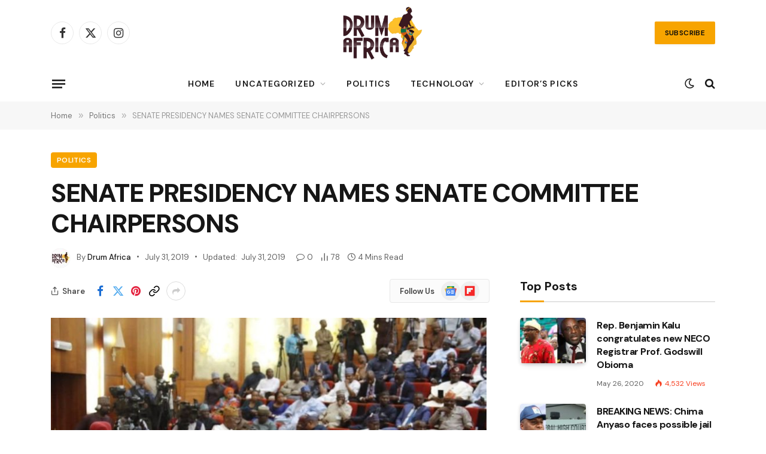

--- FILE ---
content_type: text/html; charset=UTF-8
request_url: https://drumafricanews.com/2019/07/31/senate-presidency-names-senate-committee-chairpersons/
body_size: 28553
content:

<!DOCTYPE html>
<html lang="en-US" class="s-light site-s-light">

<head>

	<meta charset="UTF-8" />
	<meta name="viewport" content="width=device-width, initial-scale=1" />
	<meta name='robots' content='index, follow, max-image-preview:large, max-snippet:-1, max-video-preview:-1' />
	<style>img:is([sizes="auto" i], [sizes^="auto," i]) { contain-intrinsic-size: 3000px 1500px }</style>
	
	<!-- This site is optimized with the Yoast SEO plugin v24.9 - https://yoast.com/wordpress/plugins/seo/ -->
	<title>SENATE PRESIDENCY NAMES SENATE COMMITTEE CHAIRPERSONS - Drum Africa News</title><link rel="preload" as="image" imagesrcset="https://drumafricanews.com/wp-content/uploads/2019/07/ahmed-lawan-768x511.jpg 768w, https://drumafricanews.com/wp-content/uploads/2019/07/ahmed-lawan-150x100.jpg 150w, https://drumafricanews.com/wp-content/uploads/2019/07/ahmed-lawan-450x300.jpg 450w, https://drumafricanews.com/wp-content/uploads/2019/07/ahmed-lawan-300x200.jpg 300w, https://drumafricanews.com/wp-content/uploads/2019/07/ahmed-lawan-750x499.jpg 750w, https://drumafricanews.com/wp-content/uploads/2019/07/ahmed-lawan.jpg 960w" imagesizes="(max-width: 729px) 100vw, 729px" /><link rel="preload" as="font" href="https://drumafricanews.com/resizar/css/icons/fonts/ts-icons.woff2?v3.2" type="font/woff2" crossorigin="anonymous" />
	<link rel="canonical" href="https://drumafricanews.com/2019/07/31/senate-presidency-names-senate-committee-chairpersons/" />
	<meta property="og:locale" content="en_US" />
	<meta property="og:type" content="article" />
	<meta property="og:title" content="SENATE PRESIDENCY NAMES SENATE COMMITTEE CHAIRPERSONS - Drum Africa News" />
	<meta property="og:description" content="Senate President, Ahmed Lawan, yesterday, named the Chairpersons who will man the Senate&#8217;s 69 standing committees. This announcement came alive after Senators collectively voted to go ahead on the Senate&#8217;s annual recess. Most key positions were given to the Senators who have proven to be loyal to the Senate President. This didn&#8217;t come as a" />
	<meta property="og:url" content="https://drumafricanews.com/2019/07/31/senate-presidency-names-senate-committee-chairpersons/" />
	<meta property="og:site_name" content="Drum Africa News" />
	<meta property="article:published_time" content="2019-07-31T08:07:31+00:00" />
	<meta property="article:modified_time" content="2019-07-31T08:17:03+00:00" />
	<meta property="og:image" content="https://drumafricanews.com/wp-content/uploads/2019/07/ahmed-lawan.jpg" />
	<meta property="og:image:width" content="960" />
	<meta property="og:image:height" content="639" />
	<meta property="og:image:type" content="image/jpeg" />
	<meta name="author" content="Drum Africa" />
	<meta name="twitter:card" content="summary_large_image" />
	<meta name="twitter:label1" content="Written by" />
	<meta name="twitter:data1" content="Drum Africa" />
	<meta name="twitter:label2" content="Est. reading time" />
	<meta name="twitter:data2" content="3 minutes" />
	<script type="application/ld+json" class="yoast-schema-graph">{"@context":"https://schema.org","@graph":[{"@type":"WebPage","@id":"https://drumafricanews.com/2019/07/31/senate-presidency-names-senate-committee-chairpersons/","url":"https://drumafricanews.com/2019/07/31/senate-presidency-names-senate-committee-chairpersons/","name":"SENATE PRESIDENCY NAMES SENATE COMMITTEE CHAIRPERSONS - Drum Africa News","isPartOf":{"@id":"https://drumafricanews.com/#website"},"primaryImageOfPage":{"@id":"https://drumafricanews.com/2019/07/31/senate-presidency-names-senate-committee-chairpersons/#primaryimage"},"image":{"@id":"https://drumafricanews.com/2019/07/31/senate-presidency-names-senate-committee-chairpersons/#primaryimage"},"thumbnailUrl":"https://drumafricanews.com/wp-content/uploads/2019/07/ahmed-lawan.jpg","datePublished":"2019-07-31T08:07:31+00:00","dateModified":"2019-07-31T08:17:03+00:00","author":{"@id":"https://drumafricanews.com/#/schema/person/2f8cc6b1b0fa55346994bf3234e21c6f"},"breadcrumb":{"@id":"https://drumafricanews.com/2019/07/31/senate-presidency-names-senate-committee-chairpersons/#breadcrumb"},"inLanguage":"en-US","potentialAction":[{"@type":"ReadAction","target":["https://drumafricanews.com/2019/07/31/senate-presidency-names-senate-committee-chairpersons/"]}]},{"@type":"ImageObject","inLanguage":"en-US","@id":"https://drumafricanews.com/2019/07/31/senate-presidency-names-senate-committee-chairpersons/#primaryimage","url":"https://drumafricanews.com/wp-content/uploads/2019/07/ahmed-lawan.jpg","contentUrl":"https://drumafricanews.com/wp-content/uploads/2019/07/ahmed-lawan.jpg","width":960,"height":639},{"@type":"BreadcrumbList","@id":"https://drumafricanews.com/2019/07/31/senate-presidency-names-senate-committee-chairpersons/#breadcrumb","itemListElement":[{"@type":"ListItem","position":1,"name":"Home","item":"https://drumafricanews.com/"},{"@type":"ListItem","position":2,"name":"SENATE PRESIDENCY NAMES SENATE COMMITTEE CHAIRPERSONS"}]},{"@type":"WebSite","@id":"https://drumafricanews.com/#website","url":"https://drumafricanews.com/","name":"Drum Africa News","description":"Delivering the sounds of Africa","potentialAction":[{"@type":"SearchAction","target":{"@type":"EntryPoint","urlTemplate":"https://drumafricanews.com/?s={search_term_string}"},"query-input":{"@type":"PropertyValueSpecification","valueRequired":true,"valueName":"search_term_string"}}],"inLanguage":"en-US"},{"@type":"Person","@id":"https://drumafricanews.com/#/schema/person/2f8cc6b1b0fa55346994bf3234e21c6f","name":"Drum Africa","image":{"@type":"ImageObject","inLanguage":"en-US","@id":"https://drumafricanews.com/#/schema/person/image/","url":"https://secure.gravatar.com/avatar/18cf467a9e08bca7a5f04ff2ec9d97599a8e8ae9dcb0b77ee8f2e206557136f4?s=96&d=mm&r=g","contentUrl":"https://secure.gravatar.com/avatar/18cf467a9e08bca7a5f04ff2ec9d97599a8e8ae9dcb0b77ee8f2e206557136f4?s=96&d=mm&r=g","caption":"Drum Africa"},"sameAs":["https://drumafricanews.com/"],"url":"https://drumafricanews.com/author/drum-africa/"}]}</script>
	<!-- / Yoast SEO plugin. -->


<link rel='dns-prefetch' href='//fonts.googleapis.com' />
<link rel="alternate" type="application/rss+xml" title="Drum Africa News &raquo; Feed" href="https://drumafricanews.com/feed/" />
<link rel="alternate" type="application/rss+xml" title="Drum Africa News &raquo; Comments Feed" href="https://drumafricanews.com/comments/feed/" />
<script type="text/javascript">
/* <![CDATA[ */
window._wpemojiSettings = {"baseUrl":"https:\/\/s.w.org\/images\/core\/emoji\/16.0.1\/72x72\/","ext":".png","svgUrl":"https:\/\/s.w.org\/images\/core\/emoji\/16.0.1\/svg\/","svgExt":".svg","source":{"concatemoji":"https:\/\/drumafricanews.com\/wp-includes\/js\/wp-emoji-release.min.js?ver=6.8.3"}};
/*! This file is auto-generated */
!function(s,n){var o,i,e;function c(e){try{var t={supportTests:e,timestamp:(new Date).valueOf()};sessionStorage.setItem(o,JSON.stringify(t))}catch(e){}}function p(e,t,n){e.clearRect(0,0,e.canvas.width,e.canvas.height),e.fillText(t,0,0);var t=new Uint32Array(e.getImageData(0,0,e.canvas.width,e.canvas.height).data),a=(e.clearRect(0,0,e.canvas.width,e.canvas.height),e.fillText(n,0,0),new Uint32Array(e.getImageData(0,0,e.canvas.width,e.canvas.height).data));return t.every(function(e,t){return e===a[t]})}function u(e,t){e.clearRect(0,0,e.canvas.width,e.canvas.height),e.fillText(t,0,0);for(var n=e.getImageData(16,16,1,1),a=0;a<n.data.length;a++)if(0!==n.data[a])return!1;return!0}function f(e,t,n,a){switch(t){case"flag":return n(e,"\ud83c\udff3\ufe0f\u200d\u26a7\ufe0f","\ud83c\udff3\ufe0f\u200b\u26a7\ufe0f")?!1:!n(e,"\ud83c\udde8\ud83c\uddf6","\ud83c\udde8\u200b\ud83c\uddf6")&&!n(e,"\ud83c\udff4\udb40\udc67\udb40\udc62\udb40\udc65\udb40\udc6e\udb40\udc67\udb40\udc7f","\ud83c\udff4\u200b\udb40\udc67\u200b\udb40\udc62\u200b\udb40\udc65\u200b\udb40\udc6e\u200b\udb40\udc67\u200b\udb40\udc7f");case"emoji":return!a(e,"\ud83e\udedf")}return!1}function g(e,t,n,a){var r="undefined"!=typeof WorkerGlobalScope&&self instanceof WorkerGlobalScope?new OffscreenCanvas(300,150):s.createElement("canvas"),o=r.getContext("2d",{willReadFrequently:!0}),i=(o.textBaseline="top",o.font="600 32px Arial",{});return e.forEach(function(e){i[e]=t(o,e,n,a)}),i}function t(e){var t=s.createElement("script");t.src=e,t.defer=!0,s.head.appendChild(t)}"undefined"!=typeof Promise&&(o="wpEmojiSettingsSupports",i=["flag","emoji"],n.supports={everything:!0,everythingExceptFlag:!0},e=new Promise(function(e){s.addEventListener("DOMContentLoaded",e,{once:!0})}),new Promise(function(t){var n=function(){try{var e=JSON.parse(sessionStorage.getItem(o));if("object"==typeof e&&"number"==typeof e.timestamp&&(new Date).valueOf()<e.timestamp+604800&&"object"==typeof e.supportTests)return e.supportTests}catch(e){}return null}();if(!n){if("undefined"!=typeof Worker&&"undefined"!=typeof OffscreenCanvas&&"undefined"!=typeof URL&&URL.createObjectURL&&"undefined"!=typeof Blob)try{var e="postMessage("+g.toString()+"("+[JSON.stringify(i),f.toString(),p.toString(),u.toString()].join(",")+"));",a=new Blob([e],{type:"text/javascript"}),r=new Worker(URL.createObjectURL(a),{name:"wpTestEmojiSupports"});return void(r.onmessage=function(e){c(n=e.data),r.terminate(),t(n)})}catch(e){}c(n=g(i,f,p,u))}t(n)}).then(function(e){for(var t in e)n.supports[t]=e[t],n.supports.everything=n.supports.everything&&n.supports[t],"flag"!==t&&(n.supports.everythingExceptFlag=n.supports.everythingExceptFlag&&n.supports[t]);n.supports.everythingExceptFlag=n.supports.everythingExceptFlag&&!n.supports.flag,n.DOMReady=!1,n.readyCallback=function(){n.DOMReady=!0}}).then(function(){return e}).then(function(){var e;n.supports.everything||(n.readyCallback(),(e=n.source||{}).concatemoji?t(e.concatemoji):e.wpemoji&&e.twemoji&&(t(e.twemoji),t(e.wpemoji)))}))}((window,document),window._wpemojiSettings);
/* ]]> */
</script>
<style id='wp-emoji-styles-inline-css' type='text/css'>

	img.wp-smiley, img.emoji {
		display: inline !important;
		border: none !important;
		box-shadow: none !important;
		height: 1em !important;
		width: 1em !important;
		margin: 0 0.07em !important;
		vertical-align: -0.1em !important;
		background: none !important;
		padding: 0 !important;
	}
</style>
<link rel='stylesheet' id='wp-block-library-css' href='https://drumafricanews.com/wp-includes/css/dist/block-library/style.min.css?ver=6.8.3' type='text/css' media='all' />
<style id='classic-theme-styles-inline-css' type='text/css'>
/*! This file is auto-generated */
.wp-block-button__link{color:#fff;background-color:#32373c;border-radius:9999px;box-shadow:none;text-decoration:none;padding:calc(.667em + 2px) calc(1.333em + 2px);font-size:1.125em}.wp-block-file__button{background:#32373c;color:#fff;text-decoration:none}
</style>
<style id='global-styles-inline-css' type='text/css'>
:root{--wp--preset--aspect-ratio--square: 1;--wp--preset--aspect-ratio--4-3: 4/3;--wp--preset--aspect-ratio--3-4: 3/4;--wp--preset--aspect-ratio--3-2: 3/2;--wp--preset--aspect-ratio--2-3: 2/3;--wp--preset--aspect-ratio--16-9: 16/9;--wp--preset--aspect-ratio--9-16: 9/16;--wp--preset--color--black: #000000;--wp--preset--color--cyan-bluish-gray: #abb8c3;--wp--preset--color--white: #ffffff;--wp--preset--color--pale-pink: #f78da7;--wp--preset--color--vivid-red: #cf2e2e;--wp--preset--color--luminous-vivid-orange: #ff6900;--wp--preset--color--luminous-vivid-amber: #fcb900;--wp--preset--color--light-green-cyan: #7bdcb5;--wp--preset--color--vivid-green-cyan: #00d084;--wp--preset--color--pale-cyan-blue: #8ed1fc;--wp--preset--color--vivid-cyan-blue: #0693e3;--wp--preset--color--vivid-purple: #9b51e0;--wp--preset--gradient--vivid-cyan-blue-to-vivid-purple: linear-gradient(135deg,rgba(6,147,227,1) 0%,rgb(155,81,224) 100%);--wp--preset--gradient--light-green-cyan-to-vivid-green-cyan: linear-gradient(135deg,rgb(122,220,180) 0%,rgb(0,208,130) 100%);--wp--preset--gradient--luminous-vivid-amber-to-luminous-vivid-orange: linear-gradient(135deg,rgba(252,185,0,1) 0%,rgba(255,105,0,1) 100%);--wp--preset--gradient--luminous-vivid-orange-to-vivid-red: linear-gradient(135deg,rgba(255,105,0,1) 0%,rgb(207,46,46) 100%);--wp--preset--gradient--very-light-gray-to-cyan-bluish-gray: linear-gradient(135deg,rgb(238,238,238) 0%,rgb(169,184,195) 100%);--wp--preset--gradient--cool-to-warm-spectrum: linear-gradient(135deg,rgb(74,234,220) 0%,rgb(151,120,209) 20%,rgb(207,42,186) 40%,rgb(238,44,130) 60%,rgb(251,105,98) 80%,rgb(254,248,76) 100%);--wp--preset--gradient--blush-light-purple: linear-gradient(135deg,rgb(255,206,236) 0%,rgb(152,150,240) 100%);--wp--preset--gradient--blush-bordeaux: linear-gradient(135deg,rgb(254,205,165) 0%,rgb(254,45,45) 50%,rgb(107,0,62) 100%);--wp--preset--gradient--luminous-dusk: linear-gradient(135deg,rgb(255,203,112) 0%,rgb(199,81,192) 50%,rgb(65,88,208) 100%);--wp--preset--gradient--pale-ocean: linear-gradient(135deg,rgb(255,245,203) 0%,rgb(182,227,212) 50%,rgb(51,167,181) 100%);--wp--preset--gradient--electric-grass: linear-gradient(135deg,rgb(202,248,128) 0%,rgb(113,206,126) 100%);--wp--preset--gradient--midnight: linear-gradient(135deg,rgb(2,3,129) 0%,rgb(40,116,252) 100%);--wp--preset--font-size--small: 13px;--wp--preset--font-size--medium: 20px;--wp--preset--font-size--large: 36px;--wp--preset--font-size--x-large: 42px;--wp--preset--spacing--20: 0.44rem;--wp--preset--spacing--30: 0.67rem;--wp--preset--spacing--40: 1rem;--wp--preset--spacing--50: 1.5rem;--wp--preset--spacing--60: 2.25rem;--wp--preset--spacing--70: 3.38rem;--wp--preset--spacing--80: 5.06rem;--wp--preset--shadow--natural: 6px 6px 9px rgba(0, 0, 0, 0.2);--wp--preset--shadow--deep: 12px 12px 50px rgba(0, 0, 0, 0.4);--wp--preset--shadow--sharp: 6px 6px 0px rgba(0, 0, 0, 0.2);--wp--preset--shadow--outlined: 6px 6px 0px -3px rgba(255, 255, 255, 1), 6px 6px rgba(0, 0, 0, 1);--wp--preset--shadow--crisp: 6px 6px 0px rgba(0, 0, 0, 1);}:where(.is-layout-flex){gap: 0.5em;}:where(.is-layout-grid){gap: 0.5em;}body .is-layout-flex{display: flex;}.is-layout-flex{flex-wrap: wrap;align-items: center;}.is-layout-flex > :is(*, div){margin: 0;}body .is-layout-grid{display: grid;}.is-layout-grid > :is(*, div){margin: 0;}:where(.wp-block-columns.is-layout-flex){gap: 2em;}:where(.wp-block-columns.is-layout-grid){gap: 2em;}:where(.wp-block-post-template.is-layout-flex){gap: 1.25em;}:where(.wp-block-post-template.is-layout-grid){gap: 1.25em;}.has-black-color{color: var(--wp--preset--color--black) !important;}.has-cyan-bluish-gray-color{color: var(--wp--preset--color--cyan-bluish-gray) !important;}.has-white-color{color: var(--wp--preset--color--white) !important;}.has-pale-pink-color{color: var(--wp--preset--color--pale-pink) !important;}.has-vivid-red-color{color: var(--wp--preset--color--vivid-red) !important;}.has-luminous-vivid-orange-color{color: var(--wp--preset--color--luminous-vivid-orange) !important;}.has-luminous-vivid-amber-color{color: var(--wp--preset--color--luminous-vivid-amber) !important;}.has-light-green-cyan-color{color: var(--wp--preset--color--light-green-cyan) !important;}.has-vivid-green-cyan-color{color: var(--wp--preset--color--vivid-green-cyan) !important;}.has-pale-cyan-blue-color{color: var(--wp--preset--color--pale-cyan-blue) !important;}.has-vivid-cyan-blue-color{color: var(--wp--preset--color--vivid-cyan-blue) !important;}.has-vivid-purple-color{color: var(--wp--preset--color--vivid-purple) !important;}.has-black-background-color{background-color: var(--wp--preset--color--black) !important;}.has-cyan-bluish-gray-background-color{background-color: var(--wp--preset--color--cyan-bluish-gray) !important;}.has-white-background-color{background-color: var(--wp--preset--color--white) !important;}.has-pale-pink-background-color{background-color: var(--wp--preset--color--pale-pink) !important;}.has-vivid-red-background-color{background-color: var(--wp--preset--color--vivid-red) !important;}.has-luminous-vivid-orange-background-color{background-color: var(--wp--preset--color--luminous-vivid-orange) !important;}.has-luminous-vivid-amber-background-color{background-color: var(--wp--preset--color--luminous-vivid-amber) !important;}.has-light-green-cyan-background-color{background-color: var(--wp--preset--color--light-green-cyan) !important;}.has-vivid-green-cyan-background-color{background-color: var(--wp--preset--color--vivid-green-cyan) !important;}.has-pale-cyan-blue-background-color{background-color: var(--wp--preset--color--pale-cyan-blue) !important;}.has-vivid-cyan-blue-background-color{background-color: var(--wp--preset--color--vivid-cyan-blue) !important;}.has-vivid-purple-background-color{background-color: var(--wp--preset--color--vivid-purple) !important;}.has-black-border-color{border-color: var(--wp--preset--color--black) !important;}.has-cyan-bluish-gray-border-color{border-color: var(--wp--preset--color--cyan-bluish-gray) !important;}.has-white-border-color{border-color: var(--wp--preset--color--white) !important;}.has-pale-pink-border-color{border-color: var(--wp--preset--color--pale-pink) !important;}.has-vivid-red-border-color{border-color: var(--wp--preset--color--vivid-red) !important;}.has-luminous-vivid-orange-border-color{border-color: var(--wp--preset--color--luminous-vivid-orange) !important;}.has-luminous-vivid-amber-border-color{border-color: var(--wp--preset--color--luminous-vivid-amber) !important;}.has-light-green-cyan-border-color{border-color: var(--wp--preset--color--light-green-cyan) !important;}.has-vivid-green-cyan-border-color{border-color: var(--wp--preset--color--vivid-green-cyan) !important;}.has-pale-cyan-blue-border-color{border-color: var(--wp--preset--color--pale-cyan-blue) !important;}.has-vivid-cyan-blue-border-color{border-color: var(--wp--preset--color--vivid-cyan-blue) !important;}.has-vivid-purple-border-color{border-color: var(--wp--preset--color--vivid-purple) !important;}.has-vivid-cyan-blue-to-vivid-purple-gradient-background{background: var(--wp--preset--gradient--vivid-cyan-blue-to-vivid-purple) !important;}.has-light-green-cyan-to-vivid-green-cyan-gradient-background{background: var(--wp--preset--gradient--light-green-cyan-to-vivid-green-cyan) !important;}.has-luminous-vivid-amber-to-luminous-vivid-orange-gradient-background{background: var(--wp--preset--gradient--luminous-vivid-amber-to-luminous-vivid-orange) !important;}.has-luminous-vivid-orange-to-vivid-red-gradient-background{background: var(--wp--preset--gradient--luminous-vivid-orange-to-vivid-red) !important;}.has-very-light-gray-to-cyan-bluish-gray-gradient-background{background: var(--wp--preset--gradient--very-light-gray-to-cyan-bluish-gray) !important;}.has-cool-to-warm-spectrum-gradient-background{background: var(--wp--preset--gradient--cool-to-warm-spectrum) !important;}.has-blush-light-purple-gradient-background{background: var(--wp--preset--gradient--blush-light-purple) !important;}.has-blush-bordeaux-gradient-background{background: var(--wp--preset--gradient--blush-bordeaux) !important;}.has-luminous-dusk-gradient-background{background: var(--wp--preset--gradient--luminous-dusk) !important;}.has-pale-ocean-gradient-background{background: var(--wp--preset--gradient--pale-ocean) !important;}.has-electric-grass-gradient-background{background: var(--wp--preset--gradient--electric-grass) !important;}.has-midnight-gradient-background{background: var(--wp--preset--gradient--midnight) !important;}.has-small-font-size{font-size: var(--wp--preset--font-size--small) !important;}.has-medium-font-size{font-size: var(--wp--preset--font-size--medium) !important;}.has-large-font-size{font-size: var(--wp--preset--font-size--large) !important;}.has-x-large-font-size{font-size: var(--wp--preset--font-size--x-large) !important;}
:where(.wp-block-post-template.is-layout-flex){gap: 1.25em;}:where(.wp-block-post-template.is-layout-grid){gap: 1.25em;}
:where(.wp-block-columns.is-layout-flex){gap: 2em;}:where(.wp-block-columns.is-layout-grid){gap: 2em;}
:root :where(.wp-block-pullquote){font-size: 1.5em;line-height: 1.6;}
</style>
<link rel='stylesheet' id='contact-form-7-css' href='https://drumafricanews.com/wp-content/plugins/contact-form-7/includes/css/styles.css?ver=6.0.6' type='text/css' media='all' />
<link rel='stylesheet' id='smartmag-core-css' href='https://drumafricanews.com/resizar/style.css?ver=10.3.0' type='text/css' media='all' />
<style id='smartmag-core-inline-css' type='text/css'>
:root { --c-main: #f7a400;
--c-main-rgb: 247,164,0;
--text-font: "DM Sans", system-ui, -apple-system, "Segoe UI", Arial, sans-serif;
--body-font: "DM Sans", system-ui, -apple-system, "Segoe UI", Arial, sans-serif;
--title-font: var(--body-font);
--h-font: var(--body-font);
--title-size-xs: 16px;
--title-size-s: 17px;
--title-size-l: 22px;
--main-width: 1110px;
--c-post-meta: #636363;
--p-title-space: 11px;
--c-excerpts: #474747;
--excerpt-size: 14px;
--post-content-gaps: 1.5em; }
.post-title:not(._) { font-weight: bold; letter-spacing: -0.03em; }
.smart-head-main .smart-head-mid { background-color: #ffffff; }
.s-dark .smart-head-main .smart-head-mid,
.smart-head-main .s-dark.smart-head-mid { background-color: #0f0f0f; }
.smart-head-main .offcanvas-toggle { transform: scale(0.85); }
.smart-head .ts-button1:not(._) { color: #0a0a0a; }
.smart-head .ts-button1 { background-color: var(--c-main); }
.post-meta { font-family: var(--body-font); }
.post-meta .post-cat > a { font-weight: bold; letter-spacing: 0.1em; }
.s-light .block-wrap.s-dark { --c-post-meta: var(--c-contrast-450); }
.s-dark, .s-light .block-wrap.s-dark { --c-post-meta: #e0e0e0; }
.post-meta { --p-meta-sep: "\b7"; --p-meta-sep-pad: 10px; }
.post-meta .meta-item:before { transform: scale(2); }
.l-post { --media-radius: 4px; }
.l-post .excerpt { font-family: var(--body-font); }
.cat-labels .category { border-radius: 4px; }
.block-head .heading { font-family: var(--body-font); }
.block-head-c .heading { font-size: 20px; font-weight: bold; text-transform: initial; }
.block-head-c { --line-weight: 3px; --border-weight: 2px; }
.load-button { padding-top: 14px; padding-bottom: 14px; padding-left: 14px; padding-right: 14px; border-radius: 20px; }
.loop-grid-base .media { margin-bottom: 20px; }
.loop-grid-sm .post-title { font-size: 18px; }
.has-nums-a .l-post .post-title:before,
.has-nums-b .l-post .content:before { font-size: 23px; }
.has-nums:not(.has-nums-c) { --num-color: var(--c-main); }
.has-nums-a .l-post .post-title:before,
.has-nums-b .l-post .content:before { content: counter(ts-loop) "."; }
.post-meta-single .meta-item, .post-meta-single .text-in { font-size: 13px; }
.author-box .bio { font-size: 15px; }
.the-post-header .post-meta .post-title { font-family: var(--body-font); font-weight: 800; }
.entry-content { font-size: 17.5px; letter-spacing: -.003em; }
.site-s-light .entry-content { color: #111111; }
.entry-content { --c-a: #01b27d; }
:where(.entry-content) a { text-decoration: underline; text-underline-offset: 4px; text-decoration-thickness: 2px; }
.entry-content p { --post-content-gaps: 1.3em; }
.s-head-large .sub-title { font-weight: 500; }
.site-s-light .s-head-large .sub-title { color: #494949; }
@media (min-width: 1200px) { .post-meta .text-in, .post-meta .post-cat > a { font-size: 11px; } }
@media (max-width: 767px) { .entry-content { font-size: 16px; } }


</style>
<link rel='stylesheet' id='smartmag-magnific-popup-css' href='https://drumafricanews.com/resizar/css/lightbox.css?ver=10.3.0' type='text/css' media='all' />
<link rel='stylesheet' id='smartmag-icons-css' href='https://drumafricanews.com/resizar/css/icons/icons.css?ver=10.3.0' type='text/css' media='all' />
<link crossorigin="anonymous" rel='stylesheet' id='smartmag-gfonts-custom-css' href='https://fonts.googleapis.com/css?family=DM+Sans%3A400%2C500%2C600%2C700%2C800&#038;display=swap' type='text/css' media='all' />
<script type="text/javascript" id="smartmag-lazy-inline-js-after">
/* <![CDATA[ */
/**
 * @copyright ThemeSphere
 * @preserve
 */
var BunyadLazy={};BunyadLazy.load=function(){function a(e,n){var t={};e.dataset.bgset&&e.dataset.sizes?(t.sizes=e.dataset.sizes,t.srcset=e.dataset.bgset):t.src=e.dataset.bgsrc,function(t){var a=t.dataset.ratio;if(0<a){const e=t.parentElement;if(e.classList.contains("media-ratio")){const n=e.style;n.getPropertyValue("--a-ratio")||(n.paddingBottom=100/a+"%")}}}(e);var a,o=document.createElement("img");for(a in o.onload=function(){var t="url('"+(o.currentSrc||o.src)+"')",a=e.style;a.backgroundImage!==t&&requestAnimationFrame(()=>{a.backgroundImage=t,n&&n()}),o.onload=null,o.onerror=null,o=null},o.onerror=o.onload,t)o.setAttribute(a,t[a]);o&&o.complete&&0<o.naturalWidth&&o.onload&&o.onload()}function e(t){t.dataset.loaded||a(t,()=>{document.dispatchEvent(new Event("lazyloaded")),t.dataset.loaded=1})}function n(t){"complete"===document.readyState?t():window.addEventListener("load",t)}return{initEarly:function(){var t,a=()=>{document.querySelectorAll(".img.bg-cover:not(.lazyload)").forEach(e)};"complete"!==document.readyState?(t=setInterval(a,150),n(()=>{a(),clearInterval(t)})):a()},callOnLoad:n,initBgImages:function(t){t&&n(()=>{document.querySelectorAll(".img.bg-cover").forEach(e)})},bgLoad:a}}(),BunyadLazy.load.initEarly();
/* ]]> */
</script>
<script type="text/javascript" src="https://drumafricanews.com/wp-content/plugins/sphere-post-views/assets/js/post-views.js?ver=1.0.1" id="sphere-post-views-js"></script>
<script type="text/javascript" id="sphere-post-views-js-after">
/* <![CDATA[ */
var Sphere_PostViews = {"ajaxUrl":"https:\/\/drumafricanews.com\/wp-admin\/admin-ajax.php?sphere_post_views=1","sampling":0,"samplingRate":10,"repeatCountDelay":0,"postID":2075,"token":"3c5f9640fe"}
/* ]]> */
</script>
<script type="text/javascript" src="https://drumafricanews.com/wp-includes/js/jquery/jquery.min.js?ver=3.7.1" id="jquery-core-js"></script>
<script type="text/javascript" src="https://drumafricanews.com/wp-includes/js/jquery/jquery-migrate.min.js?ver=3.4.1" id="jquery-migrate-js"></script>
<link rel="https://api.w.org/" href="https://drumafricanews.com/wp-json/" /><link rel="alternate" title="JSON" type="application/json" href="https://drumafricanews.com/wp-json/wp/v2/posts/2075" /><link rel="EditURI" type="application/rsd+xml" title="RSD" href="https://drumafricanews.com/xmlrpc.php?rsd" />
<meta name="generator" content="WordPress 6.8.3" />
<link rel='shortlink' href='https://drumafricanews.com/?p=2075' />
<link rel="alternate" title="oEmbed (JSON)" type="application/json+oembed" href="https://drumafricanews.com/wp-json/oembed/1.0/embed?url=https%3A%2F%2Fdrumafricanews.com%2F2019%2F07%2F31%2Fsenate-presidency-names-senate-committee-chairpersons%2F" />
<link rel="alternate" title="oEmbed (XML)" type="text/xml+oembed" href="https://drumafricanews.com/wp-json/oembed/1.0/embed?url=https%3A%2F%2Fdrumafricanews.com%2F2019%2F07%2F31%2Fsenate-presidency-names-senate-committee-chairpersons%2F&#038;format=xml" />

		<script>
		var BunyadSchemeKey = 'bunyad-scheme';
		(() => {
			const d = document.documentElement;
			const c = d.classList;
			var scheme = localStorage.getItem(BunyadSchemeKey);
			
			if (scheme) {
				d.dataset.origClass = c;
				scheme === 'dark' ? c.remove('s-light', 'site-s-light') : c.remove('s-dark', 'site-s-dark');
				c.add('site-s-' + scheme, 's-' + scheme);
			}
		})();
		</script>
		<meta name="generator" content="Elementor 3.24.7; features: e_font_icon_svg, additional_custom_breakpoints, e_optimized_control_loading, e_element_cache; settings: css_print_method-external, google_font-enabled, font_display-swap">
			<style>
				.e-con.e-parent:nth-of-type(n+4):not(.e-lazyloaded):not(.e-no-lazyload),
				.e-con.e-parent:nth-of-type(n+4):not(.e-lazyloaded):not(.e-no-lazyload) * {
					background-image: none !important;
				}
				@media screen and (max-height: 1024px) {
					.e-con.e-parent:nth-of-type(n+3):not(.e-lazyloaded):not(.e-no-lazyload),
					.e-con.e-parent:nth-of-type(n+3):not(.e-lazyloaded):not(.e-no-lazyload) * {
						background-image: none !important;
					}
				}
				@media screen and (max-height: 640px) {
					.e-con.e-parent:nth-of-type(n+2):not(.e-lazyloaded):not(.e-no-lazyload),
					.e-con.e-parent:nth-of-type(n+2):not(.e-lazyloaded):not(.e-no-lazyload) * {
						background-image: none !important;
					}
				}
			</style>
			<link rel="amphtml" href="https://drumafricanews.com/2019/07/31/senate-presidency-names-senate-committee-chairpersons/?amp=1"><link rel="icon" href="https://drumafricanews.com/wp-content/uploads/2019/01/drum-africadancer-logo-1-75x75.png" sizes="32x32" />
<link rel="icon" href="https://drumafricanews.com/wp-content/uploads/2019/01/drum-africadancer-logo-1.png" sizes="192x192" />
<link rel="apple-touch-icon" href="https://drumafricanews.com/wp-content/uploads/2019/01/drum-africadancer-logo-1.png" />
<meta name="msapplication-TileImage" content="https://drumafricanews.com/wp-content/uploads/2019/01/drum-africadancer-logo-1.png" />


</head>

<body class="wp-singular post-template-default single single-post postid-2075 single-format-standard wp-theme-smart-mag wp-child-theme-smartmag-child right-sidebar post-layout-large post-cat-42 has-lb has-lb-sm ts-img-hov-fade layout-normal elementor-default elementor-kit-8964">



<div class="main-wrap">

	
<div class="off-canvas-backdrop"></div>
<div class="mobile-menu-container off-canvas" id="off-canvas">

	<div class="off-canvas-head">
		<a href="#" class="close">
			<span class="visuallyhidden">Close Menu</span>
			<i class="tsi tsi-times"></i>
		</a>

		<div class="ts-logo">
					</div>
	</div>

	<div class="off-canvas-content">

					<ul class="mobile-menu"></ul>
		
					<div class="off-canvas-widgets">
				
		<div id="smartmag-block-newsletter-2" class="widget ts-block-widget smartmag-widget-newsletter">		
		<div class="block">
			<div class="block-newsletter ">
	<div class="spc-newsletter spc-newsletter-b spc-newsletter-center spc-newsletter-sm">

		<div class="bg-wrap"></div>

		
		<div class="inner">

			
			
			<h3 class="heading">
				Subscribe to Updates			</h3>

							<div class="base-text message">
					<p>Get the latest creative news from FooBar about art, design and business.</p>
</div>
			
							<form method="post" action="" class="form fields-style fields-full" target="_blank">
					<div class="main-fields">
						<p class="field-email">
							<input type="email" name="EMAIL" placeholder="Your email address.." required />
						</p>
						
						<p class="field-submit">
							<input type="submit" value="Subscribe" />
						</p>
					</div>

											<p class="disclaimer">
							<label>
																	<input type="checkbox" name="privacy" required />
								
								By signing up, you agree to the our terms and our <a href="#">Privacy Policy</a> agreement.							</label>
						</p>
									</form>
			
			
		</div>
	</div>
</div>		</div>

		</div>
		<div id="smartmag-block-posts-small-3" class="widget ts-block-widget smartmag-widget-posts-small">		
		<div class="block">
					<section class="block-wrap block-posts-small block-sc mb-none has-media-shadows" data-id="1">

			<div class="widget-title block-head block-head-ac block-head-b"><h5 class="heading">What's Hot</h5></div>	
			<div class="block-content">
				
	<div class="loop loop-small loop-small-a loop-sep loop-small-sep grid grid-1 md:grid-1 sm:grid-1 xs:grid-1">

					
<article class="l-post small-post small-a-post m-pos-left">

	
			<div class="media">

		
			<a href="https://drumafricanews.com/2026/01/21/ozuitem-uzuakoli-road-deputy-speaker-kalu-asks-contractors-to-fix-failed-portion/" class="image-link media-ratio ar-bunyad-thumb" title="Ozuitem-Uzuakoli Road: Deputy Speaker, Kalu Asks Contractors To Fix Failed Portion"><span data-bgsrc="https://drumafricanews.com/wp-content/uploads/2026/01/5e320232-483e-42c4-99be-9c80971a665c-300x200.jpeg" class="img bg-cover wp-post-image attachment-medium size-medium lazyload" data-bgset="https://drumafricanews.com/wp-content/uploads/2026/01/5e320232-483e-42c4-99be-9c80971a665c-300x200.jpeg 300w, https://drumafricanews.com/wp-content/uploads/2026/01/5e320232-483e-42c4-99be-9c80971a665c-1024x682.jpeg 1024w, https://drumafricanews.com/wp-content/uploads/2026/01/5e320232-483e-42c4-99be-9c80971a665c-768x512.jpeg 768w, https://drumafricanews.com/wp-content/uploads/2026/01/5e320232-483e-42c4-99be-9c80971a665c-1536x1023.jpeg 1536w, https://drumafricanews.com/wp-content/uploads/2026/01/5e320232-483e-42c4-99be-9c80971a665c-2048x1364.jpeg 2048w, https://drumafricanews.com/wp-content/uploads/2026/01/5e320232-483e-42c4-99be-9c80971a665c-150x100.jpeg 150w, https://drumafricanews.com/wp-content/uploads/2026/01/5e320232-483e-42c4-99be-9c80971a665c-450x300.jpeg 450w, https://drumafricanews.com/wp-content/uploads/2026/01/5e320232-483e-42c4-99be-9c80971a665c-1200x799.jpeg 1200w" data-sizes="(max-width: 102px) 100vw, 102px"></span></a>			
			
			
			
		
		</div>
	

	
		<div class="content">

			<div class="post-meta post-meta-a post-meta-left has-below"><h4 class="is-title post-title"><a href="https://drumafricanews.com/2026/01/21/ozuitem-uzuakoli-road-deputy-speaker-kalu-asks-contractors-to-fix-failed-portion/">Ozuitem-Uzuakoli Road: Deputy Speaker, Kalu Asks Contractors To Fix Failed Portion</a></h4><div class="post-meta-items meta-below"><span class="meta-item date"><span class="date-link"><time class="post-date" datetime="2026-01-21T15:39:17+00:00">January 21, 2026</time></span></span></div></div>			
			
			
		</div>

	
</article>	
					
<article class="l-post small-post small-a-post m-pos-left">

	
			<div class="media">

		
			<a href="https://drumafricanews.com/2026/01/05/deputy-speaker-kalu-takes-presidents-message-of-unity-to-abia-stakeholders-urges-igbo-to-invest-their-votes/" class="image-link media-ratio ar-bunyad-thumb" title="Deputy Speaker Kalu Takes President’s Message of Unity to Abia Stakeholders, Urges Igbo to Invest Their Votes"><span data-bgsrc="https://drumafricanews.com/wp-content/uploads/2026/01/057ee2d6-67e4-4ec5-99d0-cf7486710cea-300x203.jpeg" class="img bg-cover wp-post-image attachment-medium size-medium lazyload" data-bgset="https://drumafricanews.com/wp-content/uploads/2026/01/057ee2d6-67e4-4ec5-99d0-cf7486710cea-300x203.jpeg 300w, https://drumafricanews.com/wp-content/uploads/2026/01/057ee2d6-67e4-4ec5-99d0-cf7486710cea-1024x691.jpeg 1024w, https://drumafricanews.com/wp-content/uploads/2026/01/057ee2d6-67e4-4ec5-99d0-cf7486710cea-768x518.jpeg 768w, https://drumafricanews.com/wp-content/uploads/2026/01/057ee2d6-67e4-4ec5-99d0-cf7486710cea-1536x1037.jpeg 1536w, https://drumafricanews.com/wp-content/uploads/2026/01/057ee2d6-67e4-4ec5-99d0-cf7486710cea-2048x1382.jpeg 2048w, https://drumafricanews.com/wp-content/uploads/2026/01/057ee2d6-67e4-4ec5-99d0-cf7486710cea-150x101.jpeg 150w, https://drumafricanews.com/wp-content/uploads/2026/01/057ee2d6-67e4-4ec5-99d0-cf7486710cea-450x304.jpeg 450w, https://drumafricanews.com/wp-content/uploads/2026/01/057ee2d6-67e4-4ec5-99d0-cf7486710cea-1200x810.jpeg 1200w" data-sizes="(max-width: 102px) 100vw, 102px"></span></a>			
			
			
			
		
		</div>
	

	
		<div class="content">

			<div class="post-meta post-meta-a post-meta-left has-below"><h4 class="is-title post-title"><a href="https://drumafricanews.com/2026/01/05/deputy-speaker-kalu-takes-presidents-message-of-unity-to-abia-stakeholders-urges-igbo-to-invest-their-votes/">Deputy Speaker Kalu Takes President’s Message of Unity to Abia Stakeholders, Urges Igbo to Invest Their Votes</a></h4><div class="post-meta-items meta-below"><span class="meta-item date"><span class="date-link"><time class="post-date" datetime="2026-01-05T12:08:15+00:00">January 5, 2026</time></span></span></div></div>			
			
			
		</div>

	
</article>	
					
<article class="l-post small-post small-a-post m-pos-left">

	
			<div class="media">

		
			<a href="https://drumafricanews.com/2025/12/16/opinion-when-performance-speaks-falsehoods-falter-mary-ikoku/" class="image-link media-ratio ar-bunyad-thumb" title="OPINION: When Performance Speaks, Falsehoods Falter &#8211; Mary Ikoku"><span data-bgsrc="https://drumafricanews.com/wp-content/uploads/2025/12/IMG_5646-200x300.jpeg" class="img bg-cover wp-post-image attachment-medium size-medium lazyload" data-bgset="https://drumafricanews.com/wp-content/uploads/2025/12/IMG_5646-200x300.jpeg 200w, https://drumafricanews.com/wp-content/uploads/2025/12/IMG_5646-682x1024.jpeg 682w, https://drumafricanews.com/wp-content/uploads/2025/12/IMG_5646-150x225.jpeg 150w, https://drumafricanews.com/wp-content/uploads/2025/12/IMG_5646-450x676.jpeg 450w, https://drumafricanews.com/wp-content/uploads/2025/12/IMG_5646.jpeg 719w" data-sizes="(max-width: 102px) 100vw, 102px"></span></a>			
			
			
			
		
		</div>
	

	
		<div class="content">

			<div class="post-meta post-meta-a post-meta-left has-below"><h4 class="is-title post-title"><a href="https://drumafricanews.com/2025/12/16/opinion-when-performance-speaks-falsehoods-falter-mary-ikoku/">OPINION: When Performance Speaks, Falsehoods Falter &#8211; Mary Ikoku</a></h4><div class="post-meta-items meta-below"><span class="meta-item date"><span class="date-link"><time class="post-date" datetime="2025-12-16T09:46:28+00:00">December 16, 2025</time></span></span></div></div>			
			
			
		</div>

	
</article>	
		
	</div>

					</div>

		</section>
				</div>

		</div>			</div>
		
		
		<div class="spc-social-block spc-social spc-social-b smart-head-social">
		
			
				<a href="#" class="link service s-facebook" target="_blank" rel="nofollow noopener">
					<i class="icon tsi tsi-facebook"></i>					<span class="visuallyhidden">Facebook</span>
				</a>
									
			
				<a href="#" class="link service s-twitter" target="_blank" rel="nofollow noopener">
					<i class="icon tsi tsi-twitter"></i>					<span class="visuallyhidden">X (Twitter)</span>
				</a>
									
			
				<a href="#" class="link service s-instagram" target="_blank" rel="nofollow noopener">
					<i class="icon tsi tsi-instagram"></i>					<span class="visuallyhidden">Instagram</span>
				</a>
									
			
		</div>

		
	</div>

</div>
<div class="smart-head smart-head-b smart-head-main" id="smart-head" data-sticky="auto" data-sticky-type="smart" data-sticky-full>
	
	<div class="smart-head-row smart-head-mid smart-head-row-3 is-light smart-head-row-full">

		<div class="inner wrap">

							
				<div class="items items-left ">
				
		<div class="spc-social-block spc-social spc-social-b smart-head-social">
		
			
				<a href="#" class="link service s-facebook" target="_blank" rel="nofollow noopener">
					<i class="icon tsi tsi-facebook"></i>					<span class="visuallyhidden">Facebook</span>
				</a>
									
			
				<a href="#" class="link service s-twitter" target="_blank" rel="nofollow noopener">
					<i class="icon tsi tsi-twitter"></i>					<span class="visuallyhidden">X (Twitter)</span>
				</a>
									
			
				<a href="#" class="link service s-instagram" target="_blank" rel="nofollow noopener">
					<i class="icon tsi tsi-instagram"></i>					<span class="visuallyhidden">Instagram</span>
				</a>
									
			
		</div>

						</div>

							
				<div class="items items-center ">
					<a href="https://drumafricanews.com/" title="Drum Africa News" rel="home" class="logo-link ts-logo logo-is-image">
		<span>
			
				
					<img src="https://drumafricanews.com/wp-content/uploads/2019/05/LOGO-ASSET-DRUM-AFRICA-NEWS-423x286.png" class="logo-image" alt="Drum Africa News" width="423" height="286"/>
									 
					</span>
	</a>				</div>

							
				<div class="items items-right ">
				
	<a href="#" class="ts-button ts-button-a ts-button1">
		Subscribe	</a>
				</div>

						
		</div>
	</div>

	
	<div class="smart-head-row smart-head-bot smart-head-row-3 is-light has-center-nav smart-head-row-full">

		<div class="inner wrap">

							
				<div class="items items-left ">
				
<button class="offcanvas-toggle has-icon" type="button" aria-label="Menu">
	<span class="hamburger-icon hamburger-icon-a">
		<span class="inner"></span>
	</span>
</button>				</div>

							
				<div class="items items-center ">
					<div class="nav-wrap">
		<nav class="navigation navigation-main nav-hov-a">
			<ul id="menu-main-menu" class="menu"><li id="menu-item-9149" class="menu-item menu-item-type-custom menu-item-object-custom menu-item-home menu-item-9149"><a href="https://drumafricanews.com">Home</a></li>
<li id="menu-item-9155" class="menu-item menu-item-type-taxonomy menu-item-object-category menu-cat-1 menu-item-has-children item-mega-menu menu-item-9155"><a href="https://drumafricanews.com/category/uncategorized/">Uncategorized</a>
<div class="sub-menu mega-menu mega-menu-a wrap">

		
	
	<section class="column recent-posts" data-columns="5">
					<div class="posts" data-id="1">

						<section class="block-wrap block-grid mb-none has-media-shadows" data-id="2">

				
			<div class="block-content">
					
	<div class="loop loop-grid loop-grid-sm grid grid-5 md:grid-2 xs:grid-1">

					
<article class="l-post grid-post grid-sm-post">

	
			<div class="media">

		
			<a href="https://drumafricanews.com/2026/01/21/ozuitem-uzuakoli-road-deputy-speaker-kalu-asks-contractors-to-fix-failed-portion/" class="image-link media-ratio ratio-3-2" title="Ozuitem-Uzuakoli Road: Deputy Speaker, Kalu Asks Contractors To Fix Failed Portion"><span data-bgsrc="https://drumafricanews.com/wp-content/uploads/2026/01/5e320232-483e-42c4-99be-9c80971a665c-450x300.jpeg" class="img bg-cover wp-post-image attachment-bunyad-medium size-bunyad-medium lazyload" data-bgset="https://drumafricanews.com/wp-content/uploads/2026/01/5e320232-483e-42c4-99be-9c80971a665c-450x300.jpeg 450w, https://drumafricanews.com/wp-content/uploads/2026/01/5e320232-483e-42c4-99be-9c80971a665c-300x200.jpeg 300w, https://drumafricanews.com/wp-content/uploads/2026/01/5e320232-483e-42c4-99be-9c80971a665c-1024x682.jpeg 1024w, https://drumafricanews.com/wp-content/uploads/2026/01/5e320232-483e-42c4-99be-9c80971a665c-768x512.jpeg 768w, https://drumafricanews.com/wp-content/uploads/2026/01/5e320232-483e-42c4-99be-9c80971a665c-1536x1023.jpeg 1536w, https://drumafricanews.com/wp-content/uploads/2026/01/5e320232-483e-42c4-99be-9c80971a665c-2048x1364.jpeg 2048w, https://drumafricanews.com/wp-content/uploads/2026/01/5e320232-483e-42c4-99be-9c80971a665c-150x100.jpeg 150w, https://drumafricanews.com/wp-content/uploads/2026/01/5e320232-483e-42c4-99be-9c80971a665c-1200x799.jpeg 1200w" data-sizes="(max-width: 349px) 100vw, 349px"></span></a>			
			
			
			
		
		</div>
	

	
		<div class="content">

			<div class="post-meta post-meta-a has-below"><h2 class="is-title post-title"><a href="https://drumafricanews.com/2026/01/21/ozuitem-uzuakoli-road-deputy-speaker-kalu-asks-contractors-to-fix-failed-portion/">Ozuitem-Uzuakoli Road: Deputy Speaker, Kalu Asks Contractors To Fix Failed Portion</a></h2><div class="post-meta-items meta-below"><span class="meta-item date"><span class="date-link"><time class="post-date" datetime="2026-01-21T15:39:17+00:00">January 21, 2026</time></span></span></div></div>			
			
			
		</div>

	
</article>					
<article class="l-post grid-post grid-sm-post">

	
			<div class="media">

		
			<a href="https://drumafricanews.com/2026/01/05/deputy-speaker-kalu-takes-presidents-message-of-unity-to-abia-stakeholders-urges-igbo-to-invest-their-votes/" class="image-link media-ratio ratio-3-2" title="Deputy Speaker Kalu Takes President’s Message of Unity to Abia Stakeholders, Urges Igbo to Invest Their Votes"><span data-bgsrc="https://drumafricanews.com/wp-content/uploads/2026/01/057ee2d6-67e4-4ec5-99d0-cf7486710cea-450x304.jpeg" class="img bg-cover wp-post-image attachment-bunyad-medium size-bunyad-medium lazyload" data-bgset="https://drumafricanews.com/wp-content/uploads/2026/01/057ee2d6-67e4-4ec5-99d0-cf7486710cea-450x304.jpeg 450w, https://drumafricanews.com/wp-content/uploads/2026/01/057ee2d6-67e4-4ec5-99d0-cf7486710cea-300x203.jpeg 300w, https://drumafricanews.com/wp-content/uploads/2026/01/057ee2d6-67e4-4ec5-99d0-cf7486710cea-1024x691.jpeg 1024w, https://drumafricanews.com/wp-content/uploads/2026/01/057ee2d6-67e4-4ec5-99d0-cf7486710cea-768x518.jpeg 768w, https://drumafricanews.com/wp-content/uploads/2026/01/057ee2d6-67e4-4ec5-99d0-cf7486710cea-1536x1037.jpeg 1536w, https://drumafricanews.com/wp-content/uploads/2026/01/057ee2d6-67e4-4ec5-99d0-cf7486710cea-2048x1382.jpeg 2048w, https://drumafricanews.com/wp-content/uploads/2026/01/057ee2d6-67e4-4ec5-99d0-cf7486710cea-150x101.jpeg 150w, https://drumafricanews.com/wp-content/uploads/2026/01/057ee2d6-67e4-4ec5-99d0-cf7486710cea-1200x810.jpeg 1200w" data-sizes="(max-width: 349px) 100vw, 349px"></span></a>			
			
			
			
		
		</div>
	

	
		<div class="content">

			<div class="post-meta post-meta-a has-below"><h2 class="is-title post-title"><a href="https://drumafricanews.com/2026/01/05/deputy-speaker-kalu-takes-presidents-message-of-unity-to-abia-stakeholders-urges-igbo-to-invest-their-votes/">Deputy Speaker Kalu Takes President’s Message of Unity to Abia Stakeholders, Urges Igbo to Invest Their Votes</a></h2><div class="post-meta-items meta-below"><span class="meta-item date"><span class="date-link"><time class="post-date" datetime="2026-01-05T12:08:15+00:00">January 5, 2026</time></span></span></div></div>			
			
			
		</div>

	
</article>					
<article class="l-post grid-post grid-sm-post">

	
			<div class="media">

		
			<a href="https://drumafricanews.com/2025/12/16/opinion-when-performance-speaks-falsehoods-falter-mary-ikoku/" class="image-link media-ratio ratio-3-2" title="OPINION: When Performance Speaks, Falsehoods Falter &#8211; Mary Ikoku"><span data-bgsrc="https://drumafricanews.com/wp-content/uploads/2025/12/IMG_5646-450x676.jpeg" class="img bg-cover wp-post-image attachment-bunyad-medium size-bunyad-medium lazyload" data-bgset="https://drumafricanews.com/wp-content/uploads/2025/12/IMG_5646-450x676.jpeg 450w, https://drumafricanews.com/wp-content/uploads/2025/12/IMG_5646-200x300.jpeg 200w, https://drumafricanews.com/wp-content/uploads/2025/12/IMG_5646-682x1024.jpeg 682w, https://drumafricanews.com/wp-content/uploads/2025/12/IMG_5646.jpeg 719w" data-sizes="(max-width: 349px) 100vw, 349px"></span></a>			
			
			
			
		
		</div>
	

	
		<div class="content">

			<div class="post-meta post-meta-a has-below"><h2 class="is-title post-title"><a href="https://drumafricanews.com/2025/12/16/opinion-when-performance-speaks-falsehoods-falter-mary-ikoku/">OPINION: When Performance Speaks, Falsehoods Falter &#8211; Mary Ikoku</a></h2><div class="post-meta-items meta-below"><span class="meta-item date"><span class="date-link"><time class="post-date" datetime="2025-12-16T09:46:28+00:00">December 16, 2025</time></span></span></div></div>			
			
			
		</div>

	
</article>					
<article class="l-post grid-post grid-sm-post">

	
			<div class="media">

		
			<a href="https://drumafricanews.com/2025/10/10/anger-hunger-and-frustration-plague-abia-lgas-due-to-insufficient-funding-hon-victor-ngwakwe-cries-out/" class="image-link media-ratio ratio-3-2" title="Anger, Hunger and Frustration Plague Abia LGAs Due to Insufficient Funding — Hon. Victor Ngwakwe Cries Out"><span data-bgsrc="https://drumafricanews.com/wp-content/uploads/2025/10/IMG-20251010-WA0010-450x403.jpg" class="img bg-cover wp-post-image attachment-bunyad-medium size-bunyad-medium lazyload" data-bgset="https://drumafricanews.com/wp-content/uploads/2025/10/IMG-20251010-WA0010-450x403.jpg 450w, https://drumafricanews.com/wp-content/uploads/2025/10/IMG-20251010-WA0010-300x268.jpg 300w, https://drumafricanews.com/wp-content/uploads/2025/10/IMG-20251010-WA0010-768x687.jpg 768w, https://drumafricanews.com/wp-content/uploads/2025/10/IMG-20251010-WA0010.jpg 863w" data-sizes="(max-width: 349px) 100vw, 349px"></span></a>			
			
			
			
		
		</div>
	

	
		<div class="content">

			<div class="post-meta post-meta-a has-below"><h2 class="is-title post-title"><a href="https://drumafricanews.com/2025/10/10/anger-hunger-and-frustration-plague-abia-lgas-due-to-insufficient-funding-hon-victor-ngwakwe-cries-out/">Anger, Hunger and Frustration Plague Abia LGAs Due to Insufficient Funding — Hon. Victor Ngwakwe Cries Out</a></h2><div class="post-meta-items meta-below"><span class="meta-item date"><span class="date-link"><time class="post-date" datetime="2025-10-10T11:50:35+00:00">October 10, 2025</time></span></span></div></div>			
			
			
		</div>

	
</article>					
<article class="l-post grid-post grid-sm-post">

	
			<div class="media">

		
			<a href="https://drumafricanews.com/2025/06/13/benjamin-kalu-as-headache-to-the-greedy-yesterday-men-and-the-search-for-continued-relevance/" class="image-link media-ratio ratio-3-2" title="Benjamin Kalu as Headache to the Greedy: &#8216;Yesterday Men&#8217; and the Search for Continued Relevance"><span data-bgsrc="https://drumafricanews.com/wp-content/uploads/2025/06/FB_IMG_1749799507358-450x300.jpg" class="img bg-cover wp-post-image attachment-bunyad-medium size-bunyad-medium lazyload" data-bgset="https://drumafricanews.com/wp-content/uploads/2025/06/FB_IMG_1749799507358-450x300.jpg 450w, https://drumafricanews.com/wp-content/uploads/2025/06/FB_IMG_1749799507358-300x200.jpg 300w, https://drumafricanews.com/wp-content/uploads/2025/06/FB_IMG_1749799507358-150x100.jpg 150w, https://drumafricanews.com/wp-content/uploads/2025/06/FB_IMG_1749799507358.jpg 720w" data-sizes="(max-width: 349px) 100vw, 349px"></span></a>			
			
			
			
		
		</div>
	

	
		<div class="content">

			<div class="post-meta post-meta-a has-below"><h2 class="is-title post-title"><a href="https://drumafricanews.com/2025/06/13/benjamin-kalu-as-headache-to-the-greedy-yesterday-men-and-the-search-for-continued-relevance/">Benjamin Kalu as Headache to the Greedy: &#8216;Yesterday Men&#8217; and the Search for Continued Relevance</a></h2><div class="post-meta-items meta-below"><span class="meta-item date"><span class="date-link"><time class="post-date" datetime="2025-06-13T07:41:01+00:00">June 13, 2025</time></span></span></div></div>			
			
			
		</div>

	
</article>		
	</div>

		
			</div>

		</section>
					
			</div> <!-- .posts -->
		
			</section>

</div></li>
<li id="menu-item-9209" class="menu-item menu-item-type-taxonomy menu-item-object-category current-post-ancestor current-menu-parent current-post-parent menu-cat-42 menu-item-9209"><a href="https://drumafricanews.com/category/politics/">Politics</a></li>
<li id="menu-item-9157" class="menu-item menu-item-type-taxonomy menu-item-object-category menu-item-has-children menu-cat-482 menu-item-has-children item-mega-menu menu-item-9157"><a href="https://drumafricanews.com/category/example-3/">Technology</a>
<div class="sub-menu mega-menu mega-menu-a wrap">

		
	<div class="column sub-cats">
		
		<ol class="sub-nav">
							
				<li class="menu-item menu-item-type-taxonomy menu-item-object-category menu-cat-485 menu-item-9158"><a href="https://drumafricanews.com/category/example-1/">Tech News</a></li>
				
							
				<li class="menu-item menu-item-type-taxonomy menu-item-object-category menu-cat-478 menu-item-9159"><a href="https://drumafricanews.com/category/example-2/">Gaming</a></li>
				
							
				<li class="menu-item menu-item-type-taxonomy menu-item-object-category menu-cat-477 menu-item-9160"><a href="https://drumafricanews.com/category/example-4/">Gadgets</a></li>
				
						
			<li class="menu-item view-all menu-cat-482"><a href="https://drumafricanews.com/category/example-3/">View All</a></li>
		</ol>
	
	</div>
	

		
	
	<section class="column recent-posts" data-columns="4">
					<div class="posts" data-id="485">

						<section class="block-wrap block-grid cols-gap-sm mb-none has-media-shadows" data-id="3">

				
			<div class="block-content">
					
	<div class="loop loop-grid loop-grid-sm grid grid-4 md:grid-2 xs:grid-1">

					
<article class="l-post grid-post grid-sm-post">

	
			<div class="media">

		
			<a href="https://drumafricanews.com/2024/11/06/peter-obi-urges-fg-to-resolve-power-crisis-challenges/" class="image-link media-ratio ratio-3-2" title="Peter Obi Urges FG To Resolve Power Crisis Challenges"><span data-bgsrc="https://drumafricanews.com/wp-content/uploads/2024/11/images-17-450x242.jpeg" class="img bg-cover wp-post-image attachment-bunyad-medium size-bunyad-medium lazyload" data-bgset="https://drumafricanews.com/wp-content/uploads/2024/11/images-17-450x242.jpeg 450w, https://drumafricanews.com/wp-content/uploads/2024/11/images-17.jpeg 650w" data-sizes="(max-width: 349px) 100vw, 349px"></span></a>			
			
			
			
		
		</div>
	

	
		<div class="content">

			<div class="post-meta post-meta-a has-below"><h2 class="is-title post-title"><a href="https://drumafricanews.com/2024/11/06/peter-obi-urges-fg-to-resolve-power-crisis-challenges/">Peter Obi Urges FG To Resolve Power Crisis Challenges</a></h2><div class="post-meta-items meta-below"><span class="meta-item date"><span class="date-link"><time class="post-date" datetime="2024-11-06T15:00:21+00:00">November 6, 2024</time></span></span></div></div>			
			
			
		</div>

	
</article>					
<article class="l-post grid-post grid-sm-post">

	
			<div class="media">

		
			<a href="https://drumafricanews.com/2024/11/04/full-list-nigeria-ranks-fifth-globally-in-daily-social-media-usage/" class="image-link media-ratio ratio-3-2" title="FULL LIST: Nigeria Ranks Fifth Globally In Daily Social Media Usage"><span data-bgsrc="https://drumafricanews.com/wp-content/uploads/2024/11/IMG-20241104-WA0009-1.jpg" class="img bg-cover wp-post-image attachment-large size-large lazyload"></span></a>			
			
			
			
		
		</div>
	

	
		<div class="content">

			<div class="post-meta post-meta-a has-below"><h2 class="is-title post-title"><a href="https://drumafricanews.com/2024/11/04/full-list-nigeria-ranks-fifth-globally-in-daily-social-media-usage/">FULL LIST: Nigeria Ranks Fifth Globally In Daily Social Media Usage</a></h2><div class="post-meta-items meta-below"><span class="meta-item date"><span class="date-link"><time class="post-date" datetime="2024-11-04T12:10:43+00:00">November 4, 2024</time></span></span></div></div>			
			
			
		</div>

	
</article>					
<article class="l-post grid-post grid-sm-post">

	
			<div class="media">

		
			<a href="https://drumafricanews.com/2024/11/04/fire-deputy-speaker-sympathizes-with-owners-of-radio-stations-in-abia/" class="image-link media-ratio ratio-3-2" title="Fire: Deputy Speaker Sympathizes with Owners of Radio Stations in Abia"><span data-bgsrc="https://drumafricanews.com/wp-content/uploads/2024/11/IMG-20241104-WA0004-450x206.jpg" class="img bg-cover wp-post-image attachment-bunyad-medium size-bunyad-medium lazyload" data-bgset="https://drumafricanews.com/wp-content/uploads/2024/11/IMG-20241104-WA0004-450x206.jpg 450w, https://drumafricanews.com/wp-content/uploads/2024/11/IMG-20241104-WA0004-768x352.jpg 768w, https://drumafricanews.com/wp-content/uploads/2024/11/IMG-20241104-WA0004.jpg 938w" data-sizes="(max-width: 349px) 100vw, 349px"></span></a>			
			
			
			
		
		</div>
	

	
		<div class="content">

			<div class="post-meta post-meta-a has-below"><h2 class="is-title post-title"><a href="https://drumafricanews.com/2024/11/04/fire-deputy-speaker-sympathizes-with-owners-of-radio-stations-in-abia/">Fire: Deputy Speaker Sympathizes with Owners of Radio Stations in Abia</a></h2><div class="post-meta-items meta-below"><span class="meta-item date"><span class="date-link"><time class="post-date" datetime="2024-11-04T11:16:45+00:00">November 4, 2024</time></span></span></div></div>			
			
			
		</div>

	
</article>					
<article class="l-post grid-post grid-sm-post">

	
			<div class="media">

		
			<a href="https://drumafricanews.com/2024/10/21/tcn-promises-backup-system-to-avert-frequent-grid-collapses/" class="image-link media-ratio ratio-3-2" title="TCN Promises Backup System To Avert Frequent Grid Collapses"><span data-bgsrc="https://drumafricanews.com/wp-content/uploads/2024/10/IMG-20241021-WA0002-450x242.jpg" class="img bg-cover wp-post-image attachment-bunyad-medium size-bunyad-medium lazyload" data-bgset="https://drumafricanews.com/wp-content/uploads/2024/10/IMG-20241021-WA0002-450x242.jpg 450w, https://drumafricanews.com/wp-content/uploads/2024/10/IMG-20241021-WA0002.jpg 650w" data-sizes="(max-width: 349px) 100vw, 349px"></span></a>			
			
			
			
		
		</div>
	

	
		<div class="content">

			<div class="post-meta post-meta-a has-below"><h2 class="is-title post-title"><a href="https://drumafricanews.com/2024/10/21/tcn-promises-backup-system-to-avert-frequent-grid-collapses/">TCN Promises Backup System To Avert Frequent Grid Collapses</a></h2><div class="post-meta-items meta-below"><span class="meta-item date"><span class="date-link"><time class="post-date" datetime="2024-10-21T06:22:13+00:00">October 21, 2024</time></span></span></div></div>			
			
			
		</div>

	
</article>		
	</div>

		
			</div>

		</section>
					
			</div> <!-- .posts -->
		
					<div class="posts" data-id="478">

						<section class="block-wrap block-grid cols-gap-sm mb-none has-media-shadows" data-id="4">

				
			<div class="block-content">
					
	<div class="loop loop-grid loop-grid-sm grid grid-4 md:grid-2 xs:grid-1">

					
<article class="l-post grid-post grid-sm-post">

	
			<div class="media">

		
			<a href="https://drumafricanews.com/2022/03/10/htc-launches-a-vive-vr-headset-into-space-for-astronaut-mental-health/" class="image-link media-ratio ratio-3-2" title="HTC Launches a Vive VR Headset Into Space for Astronaut Mental Health"><span data-bgsrc="https://drumafricanews.com/wp-content/uploads/2023/11/9.jpg" class="img bg-cover wp-post-image attachment-large size-large lazyload"></span></a>			
			
			
			
		
		</div>
	

	
		<div class="content">

			<div class="post-meta post-meta-a has-below"><h2 class="is-title post-title"><a href="https://drumafricanews.com/2022/03/10/htc-launches-a-vive-vr-headset-into-space-for-astronaut-mental-health/">HTC Launches a Vive VR Headset Into Space for Astronaut Mental Health</a></h2><div class="post-meta-items meta-below"><span class="meta-item date"><span class="date-link"><time class="post-date" datetime="2022-03-10T20:15:27+00:00">March 10, 2022</time></span></span></div></div>			
			
			
		</div>

	
</article>					
<article class="l-post grid-post grid-sm-post">

	
			<div class="media">

		
			<a href="https://drumafricanews.com/2021/01/16/example-post/" class="image-link media-ratio ratio-3-2" title="Hologate Announces New Plans for First Large Format World VR Arcade"><span data-bgsrc="https://drumafricanews.com/wp-content/uploads/2021/01/12.jpg" class="img bg-cover wp-post-image attachment-large size-large lazyload"></span></a>			
			
			
			
		
		</div>
	

	
		<div class="content">

			<div class="post-meta post-meta-a has-below"><h2 class="is-title post-title"><a href="https://drumafricanews.com/2021/01/16/example-post/">Hologate Announces New Plans for First Large Format World VR Arcade</a></h2><div class="post-meta-items meta-below"><span class="meta-item date"><span class="date-link"><time class="post-date" datetime="2021-01-16T17:15:49+00:00">January 16, 2021</time></span></span></div></div>			
			
			
		</div>

	
</article>					
<article class="l-post grid-post grid-sm-post">

	
			<div class="media">

		
			<a href="https://drumafricanews.com/2021/01/15/review-post-stars/" class="image-link media-ratio ratio-3-2" title="Pico 4 Review: Should You Actually Buy One Instead Of Quest 2?"><span data-bgsrc="https://drumafricanews.com/wp-content/uploads/2021/01/16.jpg" class="img bg-cover wp-post-image attachment-large size-large lazyload"></span></a>			
			
			<div class="review review-number c-overlay">
						<span class="progress"></span><span>8.5</span>
					</div>
			
		
		</div>
	

	
		<div class="content">

			<div class="post-meta post-meta-a has-below"><h2 class="is-title post-title"><a href="https://drumafricanews.com/2021/01/15/review-post-stars/">Pico 4 Review: Should You Actually Buy One Instead Of Quest 2?</a></h2><div class="post-meta-items meta-below"><span class="meta-item date"><span class="date-link"><time class="post-date" datetime="2021-01-15T17:46:49+00:00">January 15, 2021</time></span></span></div></div>			
			
			
		</div>

	
</article>					
<article class="l-post grid-post grid-sm-post">

	
			<div class="media">

		
			<a href="https://drumafricanews.com/2021/01/14/dualsense-edge-wireless-controller-for-ps5-launches-globally/" class="image-link media-ratio ratio-3-2" title="DualSense Edge Wireless Controller for PS5 Launches Globally"><span data-bgsrc="https://drumafricanews.com/wp-content/uploads/2021/01/24.jpg" class="img bg-cover wp-post-image attachment-large size-large lazyload"></span></a>			
			
			
			
		
		</div>
	

	
		<div class="content">

			<div class="post-meta post-meta-a has-below"><h2 class="is-title post-title"><a href="https://drumafricanews.com/2021/01/14/dualsense-edge-wireless-controller-for-ps5-launches-globally/">DualSense Edge Wireless Controller for PS5 Launches Globally</a></h2><div class="post-meta-items meta-below"><span class="meta-item date"><span class="date-link"><time class="post-date" datetime="2021-01-14T19:03:08+00:00">January 14, 2021</time></span></span></div></div>			
			
			
		</div>

	
</article>		
	</div>

		
			</div>

		</section>
					
			</div> <!-- .posts -->
		
					<div class="posts" data-id="477">

						<section class="block-wrap block-grid cols-gap-sm mb-none has-media-shadows" data-id="5">

				
			<div class="block-content">
					
	<div class="loop loop-grid loop-grid-sm grid grid-4 md:grid-2 xs:grid-1">

					
<article class="l-post grid-post grid-sm-post">

	
			<div class="media">

		
			<a href="https://drumafricanews.com/2022/03/10/the-best-early-black-friday-deals-on-gadgets-laptops-and-accessories/" class="image-link media-ratio ratio-3-2" title="The Best Early Black Friday Deals on Gadgets,  Laptops and Accessories"><span data-bgsrc="https://drumafricanews.com/wp-content/uploads/2023/11/10.jpg" class="img bg-cover wp-post-image attachment-large size-large lazyload"></span></a>			
			
			
			
		
		</div>
	

	
		<div class="content">

			<div class="post-meta post-meta-a has-below"><h2 class="is-title post-title"><a href="https://drumafricanews.com/2022/03/10/the-best-early-black-friday-deals-on-gadgets-laptops-and-accessories/">The Best Early Black Friday Deals on Gadgets,  Laptops and Accessories</a></h2><div class="post-meta-items meta-below"><span class="meta-item date"><span class="date-link"><time class="post-date" datetime="2022-03-10T20:14:55+00:00">March 10, 2022</time></span></span></div></div>			
			
			
		</div>

	
</article>					
<article class="l-post grid-post grid-sm-post">

	
			<div class="media">

		
			<a href="https://drumafricanews.com/2021/01/15/review-post-points-copy/" class="image-link media-ratio ratio-3-2" title="DJI Avata Review: Immersive FPV Flying For Drone Enthusiasts"><span data-bgsrc="https://drumafricanews.com/wp-content/uploads/2021/01/18.jpg" class="img bg-cover wp-post-image attachment-large size-large lazyload"></span></a>			
			
			<div class="review review-number c-overlay">
						<span class="progress"></span><span>8.3</span>
					</div>
			
		
		</div>
	

	
		<div class="content">

			<div class="post-meta post-meta-a has-below"><h2 class="is-title post-title"><a href="https://drumafricanews.com/2021/01/15/review-post-points-copy/">DJI Avata Review: Immersive FPV Flying For Drone Enthusiasts</a></h2><div class="post-meta-items meta-below"><span class="meta-item date"><span class="date-link"><time class="post-date" datetime="2021-01-15T15:55:19+00:00">January 15, 2021</time></span></span></div></div>			
			
			
		</div>

	
</article>					
<article class="l-post grid-post grid-sm-post">

	
			<div class="media">

		
			<a href="https://drumafricanews.com/2021/01/15/review-post-points-copy-copy/" class="image-link media-ratio ratio-3-2" title="Bose QuietComfort Earbuds II: Noise-Cancellation Kings Reviewed"><span data-bgsrc="https://drumafricanews.com/wp-content/uploads/2021/01/19.jpg" class="img bg-cover wp-post-image attachment-large size-large lazyload"></span></a>			
			
			<div class="review review-number c-overlay">
						<span class="progress"></span><span>8.9</span>
					</div>
			
		
		</div>
	

	
		<div class="content">

			<div class="post-meta post-meta-a has-below"><h2 class="is-title post-title"><a href="https://drumafricanews.com/2021/01/15/review-post-points-copy-copy/">Bose QuietComfort Earbuds II: Noise-Cancellation Kings Reviewed</a></h2><div class="post-meta-items meta-below"><span class="meta-item date"><span class="date-link"><time class="post-date" datetime="2021-01-15T15:54:25+00:00">January 15, 2021</time></span></span></div></div>			
			
			
		</div>

	
</article>					
<article class="l-post grid-post grid-sm-post">

	
			<div class="media">

		
			<a href="https://drumafricanews.com/2021/01/15/thousands-of-pc-games-discounted-in-new-black-friday-sale/" class="image-link media-ratio ratio-3-2" title="Thousands Of PC Games Discounted In New Black Friday Sale"><span data-bgsrc="https://drumafricanews.com/wp-content/uploads/2021/01/15.jpg" class="img bg-cover wp-post-image attachment-large size-large lazyload"></span></a>			
			
			
			
		
		</div>
	

	
		<div class="content">

			<div class="post-meta post-meta-a has-below"><h2 class="is-title post-title"><a href="https://drumafricanews.com/2021/01/15/thousands-of-pc-games-discounted-in-new-black-friday-sale/">Thousands Of PC Games Discounted In New Black Friday Sale</a></h2><div class="post-meta-items meta-below"><span class="meta-item date"><span class="date-link"><time class="post-date" datetime="2021-01-15T14:35:20+00:00">January 15, 2021</time></span></span></div></div>			
			
			
		</div>

	
</article>		
	</div>

		
			</div>

		</section>
					
			</div> <!-- .posts -->
		
					<div class="posts" data-id="482">

						<section class="block-wrap block-grid cols-gap-sm mb-none has-media-shadows" data-id="6">

				
			<div class="block-content">
					
	<div class="loop loop-grid loop-grid-sm grid grid-4 md:grid-2 xs:grid-1">

					
<article class="l-post grid-post grid-sm-post">

	
			<div class="media">

		
			<a href="https://drumafricanews.com/2024/11/04/full-list-nigeria-ranks-fifth-globally-in-daily-social-media-usage/" class="image-link media-ratio ratio-3-2" title="FULL LIST: Nigeria Ranks Fifth Globally In Daily Social Media Usage"><span data-bgsrc="https://drumafricanews.com/wp-content/uploads/2024/11/IMG-20241104-WA0009-1.jpg" class="img bg-cover wp-post-image attachment-large size-large lazyload"></span></a>			
			
			
			
		
		</div>
	

	
		<div class="content">

			<div class="post-meta post-meta-a has-below"><h2 class="is-title post-title"><a href="https://drumafricanews.com/2024/11/04/full-list-nigeria-ranks-fifth-globally-in-daily-social-media-usage/">FULL LIST: Nigeria Ranks Fifth Globally In Daily Social Media Usage</a></h2><div class="post-meta-items meta-below"><span class="meta-item date"><span class="date-link"><time class="post-date" datetime="2024-11-04T12:10:43+00:00">November 4, 2024</time></span></span></div></div>			
			
			
		</div>

	
</article>					
<article class="l-post grid-post grid-sm-post">

	
			<div class="media">

		
			<a href="https://drumafricanews.com/2022/11/19/heres-what-apple-really-means-when-it-says-shot-on-iphone/" class="image-link media-ratio ratio-3-2" title="Here&#8217;s What Apple Really Means When It Says “Shot On iPhone”"><span data-bgsrc="https://drumafricanews.com/wp-content/uploads/2023/11/14.jpg" class="img bg-cover wp-post-image attachment-large size-large lazyload"></span></a>			
			
			
			
		
		</div>
	

	
		<div class="content">

			<div class="post-meta post-meta-a has-below"><h2 class="is-title post-title"><a href="https://drumafricanews.com/2022/11/19/heres-what-apple-really-means-when-it-says-shot-on-iphone/">Here&#8217;s What Apple Really Means When It Says “Shot On iPhone”</a></h2><div class="post-meta-items meta-below"><span class="meta-item date"><span class="date-link"><time class="post-date" datetime="2022-11-19T06:22:41+00:00">November 19, 2022</time></span></span></div></div>			
			
			
		</div>

	
</article>					
<article class="l-post grid-post grid-sm-post">

	
			<div class="media">

		
			<a href="https://drumafricanews.com/2022/03/10/samsung-is-developing-bright-microled-on-displays-for-ar-headsets-2/" class="image-link media-ratio ratio-3-2" title="Samsung is Developing Bright MicroLED on Displays for AR Headsets"><span data-bgsrc="https://drumafricanews.com/wp-content/uploads/2023/11/8.jpg" class="img bg-cover wp-post-image attachment-large size-large lazyload"></span></a>			
			
			
			
		
		</div>
	

	
		<div class="content">

			<div class="post-meta post-meta-a has-below"><h2 class="is-title post-title"><a href="https://drumafricanews.com/2022/03/10/samsung-is-developing-bright-microled-on-displays-for-ar-headsets-2/">Samsung is Developing Bright MicroLED on Displays for AR Headsets</a></h2><div class="post-meta-items meta-below"><span class="meta-item date"><span class="date-link"><time class="post-date" datetime="2022-03-10T20:15:24+00:00">March 10, 2022</time></span></span></div></div>			
			
			
		</div>

	
</article>					
<article class="l-post grid-post grid-sm-post">

	
			<div class="media">

		
			<a href="https://drumafricanews.com/2021/01/16/the-best-wireless-earbuds-for-the-samsung-galaxy-s25-other-models-in-2024/" class="image-link media-ratio ratio-3-2" title="The Best Wireless Earbuds for the Samsung Galaxy S25 &#038; Other Models in 2024"><span data-bgsrc="https://drumafricanews.com/wp-content/uploads/2023/11/6.jpg" class="img bg-cover wp-post-image attachment-large size-large lazyload"></span></a>			
			
			
			
		
		</div>
	

	
		<div class="content">

			<div class="post-meta post-meta-a has-below"><h2 class="is-title post-title"><a href="https://drumafricanews.com/2021/01/16/the-best-wireless-earbuds-for-the-samsung-galaxy-s25-other-models-in-2024/">The Best Wireless Earbuds for the Samsung Galaxy S25 &#038; Other Models in 2024</a></h2><div class="post-meta-items meta-below"><span class="meta-item date"><span class="date-link"><time class="post-date" datetime="2021-01-16T17:46:34+00:00">January 16, 2021</time></span></span></div></div>			
			
			
		</div>

	
</article>		
	</div>

		
			</div>

		</section>
					
			</div> <!-- .posts -->
		
			</section>

</div></li>
<li id="menu-item-9210" class="menu-item menu-item-type-taxonomy menu-item-object-category menu-cat-475 menu-item-9210"><a href="https://drumafricanews.com/category/editors-picks/">Editor&#8217;s Picks</a></li>
</ul>		</nav>
	</div>
				</div>

							
				<div class="items items-right ">
				
<div class="scheme-switcher has-icon-only">
	<a href="#" class="toggle is-icon toggle-dark" title="Switch to Dark Design - easier on eyes.">
		<i class="icon tsi tsi-moon"></i>
	</a>
	<a href="#" class="toggle is-icon toggle-light" title="Switch to Light Design.">
		<i class="icon tsi tsi-bright"></i>
	</a>
</div>

	<a href="#" class="search-icon has-icon-only is-icon" title="Search">
		<i class="tsi tsi-search"></i>
	</a>

				</div>

						
		</div>
	</div>

	</div>
<div class="smart-head smart-head-a smart-head-mobile" id="smart-head-mobile" data-sticky="mid" data-sticky-type="smart" data-sticky-full>
	
	<div class="smart-head-row smart-head-mid smart-head-row-3 s-dark smart-head-row-full">

		<div class="inner wrap">

							
				<div class="items items-left ">
				
<button class="offcanvas-toggle has-icon" type="button" aria-label="Menu">
	<span class="hamburger-icon hamburger-icon-a">
		<span class="inner"></span>
	</span>
</button>				</div>

							
				<div class="items items-center ">
					<a href="https://drumafricanews.com/" title="Drum Africa News" rel="home" class="logo-link ts-logo logo-is-image">
		<span>
			
				
					<img src="https://drumafricanews.com/wp-content/uploads/2019/05/LOGO-ASSET-DRUM-AFRICA-NEWS-423x286.png" class="logo-image" alt="Drum Africa News" width="423" height="286"/>
									 
					</span>
	</a>				</div>

							
				<div class="items items-right ">
				

	<a href="#" class="search-icon has-icon-only is-icon" title="Search">
		<i class="tsi tsi-search"></i>
	</a>

				</div>

						
		</div>
	</div>

	</div>
<nav class="breadcrumbs is-full-width breadcrumbs-b" id="breadcrumb"><div class="inner ts-contain "><span><a href="https://drumafricanews.com/"><span>Home</span></a></span><span class="delim">&raquo;</span><span><a href="https://drumafricanews.com/category/politics/"><span>Politics</span></a></span><span class="delim">&raquo;</span><span class="current">SENATE PRESIDENCY NAMES SENATE COMMITTEE CHAIRPERSONS</span></div></nav>
<div class="main ts-contain cf right-sidebar">
	
		
	<div class="the-post-header s-head-modern s-head-large">
	<div class="post-meta post-meta-a post-meta-left post-meta-single has-below"><div class="post-meta-items meta-above"><span class="meta-item cat-labels">
						
						<a href="https://drumafricanews.com/category/politics/" class="category term-color-42" rel="category">Politics</a>
					</span>
					</div><h1 class="is-title post-title">SENATE PRESIDENCY NAMES SENATE COMMITTEE CHAIRPERSONS</h1><div class="post-meta-items meta-below has-author-img"><span class="meta-item post-author has-img"><img alt='Drum Africa' src='https://secure.gravatar.com/avatar/18cf467a9e08bca7a5f04ff2ec9d97599a8e8ae9dcb0b77ee8f2e206557136f4?s=32&#038;d=mm&#038;r=g' srcset='https://secure.gravatar.com/avatar/18cf467a9e08bca7a5f04ff2ec9d97599a8e8ae9dcb0b77ee8f2e206557136f4?s=64&#038;d=mm&#038;r=g 2x' class='avatar avatar-32 photo' height='32' width='32' decoding='async'/><span class="by">By</span> <a href="https://drumafricanews.com/author/drum-africa/" title="Posts by Drum Africa" rel="author">Drum Africa</a></span><span class="meta-item date"><time class="post-date" datetime="2019-07-31T08:07:31+00:00">July 31, 2019</time></span><span class="meta-item has-next-icon date-modified"><span class="updated-on">Updated:</span><time class="post-date" datetime="2019-07-31T08:17:03+00:00">July 31, 2019</time></span><span class="has-next-icon meta-item comments has-icon"><a href="https://drumafricanews.com/2019/07/31/senate-presidency-names-senate-committee-chairpersons/#respond"><i class="tsi tsi-comment-o"></i>0</a></span><span title="78 Article Views" class="has-next-icon meta-item post-views has-icon"><i class="tsi tsi-bar-chart-2"></i>78</span><span class="meta-item read-time has-icon"><i class="tsi tsi-clock"></i>4 Mins Read</span></div></div>
<div class="post-share post-share-follow-top">	<div class="post-share post-share-b spc-social-colors  has-social-follow post-share-b4">

					<span class="share-text">
				<i class="icon tsi tsi-share1"></i>
				Share			</span>
				
		
				
			<a href="https://www.facebook.com/sharer.php?u=https%3A%2F%2Fdrumafricanews.com%2F2019%2F07%2F31%2Fsenate-presidency-names-senate-committee-chairpersons%2F" class="cf service s-facebook service-lg" 
				title="Share on Facebook" target="_blank" rel="nofollow noopener">
				<i class="tsi tsi-facebook"></i>
				<span class="label">Facebook</span>
							</a>
				
				
			<a href="https://twitter.com/intent/tweet?url=https%3A%2F%2Fdrumafricanews.com%2F2019%2F07%2F31%2Fsenate-presidency-names-senate-committee-chairpersons%2F&#038;text=SENATE%20PRESIDENCY%20NAMES%20SENATE%20COMMITTEE%20CHAIRPERSONS" class="cf service s-twitter service-lg" 
				title="Share on X (Twitter)" target="_blank" rel="nofollow noopener">
				<i class="tsi tsi-twitter"></i>
				<span class="label">Twitter</span>
							</a>
				
				
			<a href="https://pinterest.com/pin/create/button/?url=https%3A%2F%2Fdrumafricanews.com%2F2019%2F07%2F31%2Fsenate-presidency-names-senate-committee-chairpersons%2F&#038;media=https%3A%2F%2Fdrumafricanews.com%2Fwp-content%2Fuploads%2F2019%2F07%2Fahmed-lawan.jpg&#038;description=SENATE%20PRESIDENCY%20NAMES%20SENATE%20COMMITTEE%20CHAIRPERSONS" class="cf service s-pinterest service-lg" 
				title="Share on Pinterest" target="_blank" rel="nofollow noopener">
				<i class="tsi tsi-pinterest"></i>
				<span class="label">Pinterest</span>
							</a>
				
				
			<a href="#" class="cf service s-link service-lg" 
				title="Copy Link" target="_blank" rel="nofollow noopener">
				<i class="tsi tsi-link"></i>
				<span class="label">Copy Link</span>
				<span data-message="Link copied successfully!"></span>			</a>
				
				
			<a href="https://www.linkedin.com/shareArticle?mini=true&#038;url=https%3A%2F%2Fdrumafricanews.com%2F2019%2F07%2F31%2Fsenate-presidency-names-senate-committee-chairpersons%2F" class="cf service s-linkedin service-sm" 
				title="Share on LinkedIn" target="_blank" rel="nofollow noopener">
				<i class="tsi tsi-linkedin"></i>
				<span class="label">LinkedIn</span>
							</a>
				
				
			<a href="https://www.tumblr.com/share/link?url=https%3A%2F%2Fdrumafricanews.com%2F2019%2F07%2F31%2Fsenate-presidency-names-senate-committee-chairpersons%2F&#038;name=SENATE%20PRESIDENCY%20NAMES%20SENATE%20COMMITTEE%20CHAIRPERSONS" class="cf service s-tumblr service-sm" 
				title="Share on Tumblr" target="_blank" rel="nofollow noopener">
				<i class="tsi tsi-tumblr"></i>
				<span class="label">Tumblr</span>
							</a>
				
				
			<a href="mailto:?subject=SENATE%20PRESIDENCY%20NAMES%20SENATE%20COMMITTEE%20CHAIRPERSONS&#038;body=https%3A%2F%2Fdrumafricanews.com%2F2019%2F07%2F31%2Fsenate-presidency-names-senate-committee-chairpersons%2F" class="cf service s-email service-sm" 
				title="Share via Email" target="_blank" rel="nofollow noopener">
				<i class="tsi tsi-envelope-o"></i>
				<span class="label">Email</span>
							</a>
				
				
			<a href="https://t.me/share/url?url=https%3A%2F%2Fdrumafricanews.com%2F2019%2F07%2F31%2Fsenate-presidency-names-senate-committee-chairpersons%2F&#038;title=SENATE%20PRESIDENCY%20NAMES%20SENATE%20COMMITTEE%20CHAIRPERSONS" class="cf service s-telegram service-sm" 
				title="Share on Telegram" target="_blank" rel="nofollow noopener">
				<i class="tsi tsi-telegram"></i>
				<span class="label">Telegram</span>
							</a>
				
				
			<a href="https://wa.me/?text=SENATE%20PRESIDENCY%20NAMES%20SENATE%20COMMITTEE%20CHAIRPERSONS%20https%3A%2F%2Fdrumafricanews.com%2F2019%2F07%2F31%2Fsenate-presidency-names-senate-committee-chairpersons%2F" class="cf service s-whatsapp service-sm" 
				title="Share on WhatsApp" target="_blank" rel="nofollow noopener">
				<i class="tsi tsi-whatsapp"></i>
				<span class="label">WhatsApp</span>
							</a>
				
		
				
					<a href="#" class="show-more" title="Show More Social Sharing"><i class="tsi tsi-share"></i></a>
		
				
	</div>


<div class="social-follow-compact spc-social-colors">
	<span class="label">Follow Us</span>

	
		<div class="spc-social-block spc-social spc-social-custom  spc-social-colors spc-social-colored">
		
			
				<a href="https://news.google.com/publications/CAAqBwgKMKHL9QowkqbaAg" class="link f-service s-google-news" target="_blank" rel="nofollow noopener">
					<svg class="icon-svg icon-google-news" fill="none" viewBox="0 0 24 24"><g clip-path="url(#a)"><path fill="#0C9D58" d="M19.09 15.32a.612.612 0 0 1-.611.608H5.52a.612.612 0 0 1-.612-.608V2.608c0-.334.275-.608.612-.608h12.96c.337 0 .612.274.612.608V15.32Z"/><path fill="#004D40" d="m19.09 5.268-4.855-.625 4.856 1.303v-.678Zm-6.856-2.605L4.88 5.947l8.128-2.959V2.98c-.143-.306-.491-.45-.774-.317Z" opacity=".2"/><path fill="#fff" d="M18.479 2H5.52a.612.612 0 0 0-.612.608v.136c0-.334.275-.608.612-.608h12.96c.337 0 .612.274.612.608v-.136A.612.612 0 0 0 18.479 2Z" opacity=".2"/><path fill="#EA4335" d="M8.053 14.93c-.087.326.088.659.389.74l12.001 3.227c.301.08.62-.12.707-.447L23.977 7.9c.087-.327-.087-.66-.388-.74L11.587 3.93c-.301-.08-.62.12-.706.447L8.053 14.93Z"/><path fill="#3E2723" d="m21.273 11.665.631 3.835-.631 2.357v-6.192ZM14.291 4.8l.566.151.35 2.367-.916-2.519Z" opacity=".2"/><path fill="#fff" d="M23.589 7.159 11.588 3.93c-.302-.08-.62.12-.707.447L8.054 14.93c-.005.017-.006.035-.01.053L10.852 4.51c.087-.326.405-.527.706-.447l12.001 3.228c.285.076.454.378.398.687l.022-.08c.087-.327-.088-.66-.39-.74Z" opacity=".2"/><path fill="#FFC107" d="M17.505 13.63c.116.318-.03.665-.322.771l-12.664 4.61c-.293.106-.627-.066-.743-.384L.04 8.362c-.115-.318.03-.665.322-.771l12.665-4.61c.293-.106.627.066.742.384l3.736 10.265Z"/><path fill="#fff" d="M.088 8.491c-.115-.317.03-.664.322-.77l12.665-4.61c.29-.106.619.062.738.373l-.044-.12c-.116-.317-.45-.49-.742-.383L.362 7.591c-.293.106-.438.453-.322.771l3.736 10.265.005.01L.088 8.49Z" opacity=".2"/><path fill="#4285F4" d="M21.273 21.023a.616.616 0 0 1-.614.613H3.341a.616.616 0 0 1-.614-.613V7.932c0-.338.276-.614.614-.614h17.318c.338 0 .614.276.614.614v13.09Z"/><path fill="#fff" d="M17.966 12.5h-5.182v-1.364h5.182c.15 0 .272.123.272.273v.818c0 .15-.122.273-.272.273Zm0 5.182h-5.182v-1.364h5.182c.15 0 .272.122.272.273v.818c0 .15-.122.273-.272.273Zm.818-2.591h-6v-1.364h6c.15 0 .273.122.273.273v.818a.273.273 0 0 1-.273.273Z"/><path fill="#1A237E" d="M20.66 21.5H3.34a.616.616 0 0 1-.613-.614v.137c0 .337.276.613.614.613h17.318a.616.616 0 0 0 .614-.613v-.137a.616.616 0 0 1-.614.614Z" opacity=".2"/><path fill="#fff" d="M3.34 7.454h17.32c.337 0 .613.277.613.614v-.136a.616.616 0 0 0-.614-.614H3.341a.616.616 0 0 0-.614.614v.136c0-.337.276-.614.614-.614Z" opacity=".2"/><path fill="#fff" d="M8.148 13.864v1.23h1.764c-.145.749-.804 1.292-1.764 1.292-1.072 0-1.94-.906-1.94-1.977 0-1.071.868-1.977 1.94-1.977.482 0 .914.165 1.255.49v.001l.934-.934a3.142 3.142 0 0 0-2.19-.853 3.273 3.273 0 0 0 0 6.546c1.89 0 3.134-1.329 3.134-3.198 0-.215-.02-.421-.052-.62H8.148Z"/><g fill="#1A237E" opacity=".2"><path d="M8.182 15.094v.136h1.732c.012-.045.023-.09.033-.136H8.182Z"/><path d="M8.182 17.682a3.272 3.272 0 0 1-3.271-3.205l-.002.068a3.273 3.273 0 0 0 3.273 3.273c1.89 0 3.133-1.329 3.133-3.199l-.002-.043c-.04 1.82-1.272 3.106-3.131 3.106Zm1.255-4.76a1.78 1.78 0 0 0-1.255-.49c-1.072 0-1.94.906-1.94 1.977 0 .023.002.045.003.068.036-1.041.888-1.91 1.937-1.91.482 0 .914.167 1.255.492l1.002-1.002c-.023-.021-.05-.04-.073-.062l-.928.928Z"/></g><path fill="#1A237E" d="M18.238 12.363v-.136c0 .15-.122.273-.272.273h-5.182v.136h5.182c.15 0 .272-.122.272-.273Zm-.272 5.319h-5.182v.136h5.182c.15 0 .272-.122.272-.273v-.136c0 .15-.122.273-.272.273Zm.818-2.591h-6v.136h6c.15 0 .273-.122.273-.273v-.136c0 .15-.122.273-.273.273Z" opacity=".2"/><path fill="url(#b)" d="m23.589 7.159-4.498-1.21V2.608A.612.612 0 0 0 18.479 2H5.52a.612.612 0 0 0-.612.608v3.328L.362 7.59c-.293.106-.438.453-.322.771l2.687 7.384v5.277c0 .337.276.613.614.613h17.318a.616.616 0 0 0 .614-.613v-3.03l2.705-10.094c.087-.327-.088-.66-.39-.74Z"/></g><defs><radialGradient id="b" cx="0" cy="0" r="1" gradientTransform="translate(5.41 3.59) scale(23.3397)" gradientUnits="userSpaceOnUse"><stop stop-color="#fff" stop-opacity=".1"/><stop offset="1" stop-color="#fff" stop-opacity="0"/></radialGradient><clipPath id="a"><path fill="#fff" d="M0 2h24v19.636H0z"/></clipPath></defs></svg>					<span class="visuallyhidden">Google News</span>
				</a>
									
			
				<a href="https://flipboard.com/@BBCNews" class="link f-service s-flipboard" target="_blank" rel="nofollow noopener">
					<svg class="icon-svg icon-flipboard" fill="none" viewBox="0 0 24 24"><path fill="#F52828" fill-rule="evenodd" d="M18 10h-4v4h-4v4H6V6h12v4ZM2 22h20V2H2v20Z" clip-rule="evenodd"/></svg>					<span class="visuallyhidden">Flipboard</span>
				</a>
									
			
		</div>

		</div>
</div>	
	
</div>
<div class="ts-row has-s-large-bot">
	<div class="col-8 main-content s-post-contain">

		
					<div class="single-featured">	
	<div class="featured">
				
			<a href="https://drumafricanews.com/wp-content/uploads/2019/07/ahmed-lawan.jpg" class="image-link media-ratio ar-bunyad-main" title="SENATE PRESIDENCY NAMES SENATE COMMITTEE CHAIRPERSONS"><img width="729" height="476" src="https://drumafricanews.com/wp-content/uploads/2019/07/ahmed-lawan-768x511.jpg" class="attachment-bunyad-main size-bunyad-main no-lazy skip-lazy wp-post-image" alt="" sizes="(max-width: 729px) 100vw, 729px" title="SENATE PRESIDENCY NAMES SENATE COMMITTEE CHAIRPERSONS" decoding="async" srcset="https://drumafricanews.com/wp-content/uploads/2019/07/ahmed-lawan-768x511.jpg 768w, https://drumafricanews.com/wp-content/uploads/2019/07/ahmed-lawan-150x100.jpg 150w, https://drumafricanews.com/wp-content/uploads/2019/07/ahmed-lawan-450x300.jpg 450w, https://drumafricanews.com/wp-content/uploads/2019/07/ahmed-lawan-300x200.jpg 300w, https://drumafricanews.com/wp-content/uploads/2019/07/ahmed-lawan-750x499.jpg 750w, https://drumafricanews.com/wp-content/uploads/2019/07/ahmed-lawan.jpg 960w" /></a>		
						
			</div>

	</div>
		
		<div class="the-post s-post-large">

			<article id="post-2075" class="post-2075 post type-post status-publish format-standard has-post-thumbnail category-politics">
				
<div class="post-content-wrap has-share-float">
						<div class="post-share-float share-float-b is-hidden spc-social-colors spc-social-colored">
	<div class="inner">
					<span class="share-text">Share</span>
		
		<div class="services">
					
				
			<a href="https://www.facebook.com/sharer.php?u=https%3A%2F%2Fdrumafricanews.com%2F2019%2F07%2F31%2Fsenate-presidency-names-senate-committee-chairpersons%2F" class="cf service s-facebook" target="_blank" title="Facebook" rel="nofollow noopener">
				<i class="tsi tsi-facebook"></i>
				<span class="label">Facebook</span>

							</a>
				
				
			<a href="https://twitter.com/intent/tweet?url=https%3A%2F%2Fdrumafricanews.com%2F2019%2F07%2F31%2Fsenate-presidency-names-senate-committee-chairpersons%2F&text=SENATE%20PRESIDENCY%20NAMES%20SENATE%20COMMITTEE%20CHAIRPERSONS" class="cf service s-twitter" target="_blank" title="Twitter" rel="nofollow noopener">
				<i class="tsi tsi-twitter"></i>
				<span class="label">Twitter</span>

							</a>
				
				
			<a href="https://www.linkedin.com/shareArticle?mini=true&url=https%3A%2F%2Fdrumafricanews.com%2F2019%2F07%2F31%2Fsenate-presidency-names-senate-committee-chairpersons%2F" class="cf service s-linkedin" target="_blank" title="LinkedIn" rel="nofollow noopener">
				<i class="tsi tsi-linkedin"></i>
				<span class="label">LinkedIn</span>

							</a>
				
				
			<a href="https://pinterest.com/pin/create/button/?url=https%3A%2F%2Fdrumafricanews.com%2F2019%2F07%2F31%2Fsenate-presidency-names-senate-committee-chairpersons%2F&media=https%3A%2F%2Fdrumafricanews.com%2Fwp-content%2Fuploads%2F2019%2F07%2Fahmed-lawan.jpg&description=SENATE%20PRESIDENCY%20NAMES%20SENATE%20COMMITTEE%20CHAIRPERSONS" class="cf service s-pinterest" target="_blank" title="Pinterest" rel="nofollow noopener">
				<i class="tsi tsi-pinterest-p"></i>
				<span class="label">Pinterest</span>

							</a>
				
				
			<a href="mailto:?subject=SENATE%20PRESIDENCY%20NAMES%20SENATE%20COMMITTEE%20CHAIRPERSONS&body=https%3A%2F%2Fdrumafricanews.com%2F2019%2F07%2F31%2Fsenate-presidency-names-senate-committee-chairpersons%2F" class="cf service s-email" target="_blank" title="Email" rel="nofollow noopener">
				<i class="tsi tsi-envelope-o"></i>
				<span class="label">Email</span>

							</a>
				
				
			<a href="#" class="cf service s-link" target="_blank" title="Copy Link" rel="nofollow noopener">
				<i class="tsi tsi-link"></i>
				<span class="label">Copy Link</span>

				<span data-message="Link copied successfully!"></span>			</a>
				
		
					
		</div>
	</div>		
</div>
			
	<div class="post-content cf entry-content content-spacious">

		
				
		<p><span class="fbPhotosPhotoCaption"><span class="hasCaption">Senate President, Ahmed Lawan, yesterday, named the Chairpersons who will man the Senate&#8217;s 69 standing committees.<br />
This announcement came alive after Senators collectively voted to go ahead on the Senate&#8217;s annual recess.<br />
<span class="text_exposed_show">Most key positions were given to the Senators who have proven to be loyal to the Senate President. This didn&#8217;t come as a surprise.</span></span></span></p>
<p>Generally, the Appropriation Committee, which deals with federal budgets, is considered as the most important committee. Senate Services is also highly ranked as it takes care of Senate and its <img fetchpriority="high" decoding="async" width="300" height="200" class="alignnone size-medium wp-image-2073" src="https://drumafricanews.com/wp-content/uploads/2019/07/ahmed-lawan-300x200.jpg" alt="" srcset="https://drumafricanews.com/wp-content/uploads/2019/07/ahmed-lawan-300x200.jpg 300w, https://drumafricanews.com/wp-content/uploads/2019/07/ahmed-lawan-150x100.jpg 150w, https://drumafricanews.com/wp-content/uploads/2019/07/ahmed-lawan-450x300.jpg 450w, https://drumafricanews.com/wp-content/uploads/2019/07/ahmed-lawan-768x511.jpg 768w, https://drumafricanews.com/wp-content/uploads/2019/07/ahmed-lawan-750x499.jpg 750w, https://drumafricanews.com/wp-content/uploads/2019/07/ahmed-lawan.jpg 960w" sizes="(max-width: 300px) 100vw, 300px" />members affairs.</p>
<div class="_1dwg _1w_m _q7o">
<div>
<div id="js_q" class="_5pbx userContent _3576">
<p>Committees on petroleum and gas as also important, while public accounts is traditionally headed by the opposition as it provides checks on public spending.</p>
<p>The committees are the chairpersons and vice chairpersons are as follows:</p>
<p>1. Agriculture – Abdullahi Adamu, Bima Enagi.</p>
<p>2. Airforce – Bala Ibn Na’Allah, Michael Nnachi.</p>
<p>3. Anti-corruption and Financial Crimes – Suleiman Kwari, Aliyu Wamakko.</p>
<p>4. Appropriation – Barau Jibrin, Stella Oduah.</p>
<p>5. Army – Ali Ndume, Abba Moro.</p>
<p>6. Aviation – Dino Melaye, Bala Na’Allah.</p>
<p>7. Banking, Insurance and other Financial Institutions – Uba Sani, Orji Uzor Kalu.</p>
<p>8. Capital Market – Ibikunle Amosun, Binos Yero.</p>
<p>9. Communications – Oluremi Tinubu, Ibrahim Bomai.</p>
<p>10. Corporation and Integration in Africa and NEPAD – Chimaroke Nnamani, Yusuf Yusuf.</p>
<p>11. Culture and Tourism – Rochas Okorocha, Ignatius Longjohn.</p>
<p>12. Customs, Excise and Tarrifs – Francis Alimekhena, Francis Fadahunsi.</p>
<p>13. Defence – Aliyu Wamakko, Istifanus Gyang.</p>
<p>14. Diaspora and NGOs – Bashiru Ajibola, Ibrahim Oloriegbe.</p>
<p>15. Downstream Petroleum Sector – Sabo Mohammed, Philip Aduda.</p>
<p>16.Drugs and Narcotics – Hezekaiah Dimka, Chimaroke Nnamani.</p>
<p>17. Ecology Climate Change – Mohammad Gusau, Olubunmi Adetunmbi.</p>
<p>18. Education (Basic and Secondary) – Ibrahim Geidam, Akon Eyakenyi</p>
<p>19. Employment, Labour and Productivity – Ben Umajumogwu, Kabiru Barkiya.</p>
<p>20. Environment – Ike Ekweremadu, Ibrahim Hadejia.</p>
<p>21. Establishment and Public Service – Ibrahim Shekarau, Barinadas Mpigi.</p>
<p>22. Ethics, Privileges and Public Petitions – Patrick Akinyelure, Ahmed Babba-Kaita.</p>
<p>23. FCT – Abubakar Kyari, Tolu Odebiyi.</p>
<p>24.Federal Character and Intergovernmental Affairs – Danjuma Laah, Yahaya Gumau.</p>
<p>25. FERMA – Gershom Bassey, Kabir Barkiya.</p>
<p>26. Finance – Adeola Olamilekan, Isa Jibrin.</p>
<p>27. Foreign Affairs – Mohammed Bulkachuwa, Ignatius Longjohn.</p>
<p>28. Gas Resources – James Manager, Biobaraku Wangagra.</p>
<p>29. Health (Secondary and Tertiary) – Ibrahim Oloriegbe, Betty Apiafi.</p>
<p>30. Housing – Sam Egwu, Lola Ashiru.</p>
<p>31. ICT and Cybercrime – Yakubu Useni, Abdulfatai Buhari.</p>
<p>32. INEC – Kabiru Gaya, Sahabi Ya’u.</p>
<p>33. Industries – Adebayo Osinowo, Saidu Alkali.</p>
<p>34. Information and National Communication – Danladi Sankara, Aishatu Ahmed.</p>
<p>35. Interior -Kashim Shettima, Diri Douye.</p>
<p>36. Interparliamentary Affairs – Godiya Akwashiki, Abba Moro.</p>
<p>37. Judiciary, Human Rights and Legal Matters – Michael Bamidele, Emmanuel Oker-Jev.</p>
<p>38. Land Transport – Abdulfatai Buhari, Nicholas Tofowomo.</p>
<p>39. Legislative Compliance – Oriolowo Adeyemi, Sabi Abdullahi.</p>
<p>40. Local Content – Teslim Folarin, Sabi Abdullahi.</p>
<p>41. Local and Foreign Debts – Clifford Ordia, Bima Enagi.</p>
<p>42. Marine Transport – Danjuma Goje, Adebayo Osinowo.</p>
<p>43. Media and Public Affairs – Adedayo Adeyeye, Akwashiki Godiya.</p>
<p>44. National Identity and National Population – Sa’idu Alkali, Suleiman Kwari.</p>
<p>45. National Planning – Olubunmi Adetunmbi, Lawrence Ewhrudjakpo.</p>
<p>46. National Security and Intelligence – Abdullahi Gobir, Chukwuka Utazi.</p>
<p>47. Navy – George Sekibo, Elisha Abbo.</p>
<p>48. Niger Delta – Peter Nwabaoshi, Bulus Amos.</p>
<p>49. Petroleum Upstream – Albert Akpan, Ifeanyi Ubah.</p>
<p>50. Police affairs – Dauda Jika, Abubakar Tambuwal.</p>
<p>51. Poverty Alleviation and Social Investment Program – Lawal Gumau, Michael Nnachi.</p>
<p>52. Power &#8211; Gabriel Suswam, Enyinnaya Abaribe.</p>
<p>53. Primary Health Care and Communicable Diseases – Chuwkuka Utazi, Sadiq Umar.</p>
<p>54. Privatisation – Theodore Orji, Oriolowo Adeyemi.</p>
<p>55. Public Accounts – Mathew Urghohide, Ibrahim Hassan.</p>
<p>56. Public Procurement – Shuaibu Lau, Lola Ashiru.</p>
<p>57. Rules and business – Sadiq Umar, Yahaya Abdullahi.</p>
<p>58. Science and Technology – Uche Ekwunife, Robert Boroffice.</p>
<p>59. Senate Services – Sani Musa, Lawal Hassan.</p>
<p>60. Solid Minerals, Mine, Steel Development and Metallurgy – Tanko Almakura, Oriolowo Adeyeye.</p>
<p>61. Sports and Social Development – Obinna Ogba, Joseph Garba.</p>
<p>62. State and Local Government – Lekan Mustapha, Francis Onyewuchi.</p>
<p>63. Special duties – Yusuf Yusuf, Biobaraku Wangagra.</p>
<p>64. SDGs – Aisha Dahiru, Lekan Mustapha.</p>
<p>65. Tertiary Institution and TETFUND – Ahmed Baba Kaita, Sandy Onor.</p>
<p>66. Trade and Investment – Rose Oko, Francis Fadahunsi.</p>
<p>67. Water Resources – Bello Mandiya, Christopher Ekpeyong.</p>
<p>68. Women Affairs and Youth Development – Betty Apiafi, Aishatu Dahiru.</p>
<p>69. Works – Adamu Aliero, Emmanuel Bwacha.</p>
</div>
<div class="_3x-2">
<div>
<div class="mtm">
<div>
<div class="_5cq3 _1ktf">
<div id="u_0_18" class="uiScaledImageContainer _4-ep"><img decoding="async" class="scaledImageFitWidth img" src="https://scontent.fphc1-1.fna.fbcdn.net/v/t1.0-0/p235x350/67346695_2370049213063602_4392556537877364736_n.jpg?_nc_cat=104&amp;_nc_oc=AQkt0_Fcr6_CbEl7fEDDfksHVRtmctvRKmXAokdkPHfx4589n-xVkdQejvnsEssivsE&amp;_nc_ht=scontent.fphc1-1.fna&amp;oh=4de7dcbb3c0deedfb3eddff1ef3946cf&amp;oe=5DDDD906" alt="Image may contain: one or more people, people sitting and indoor" /></div>
</div>
</div>
</div>
</div>
</div>
<div></div>
</div>
</div>
<div>
<div class="_4299">
<div class="_5vsi"></div>
<div class="_78bu">
<div class="_68wo">
<div class="_3vum">
<div class="_66lg"><i class="_3j7l _2p78 _19kl"></i><a class="_3dlf" href="https://www.facebook.com/ufi/reaction/profile/browser/?ft_ent_identifier=ZmVlZGJhY2s6MjM3MDA0OTI3MzA2MzU5Ng%3D%3D&amp;av=100013196940129"><span class="_3dlg"><span class="_3dlh"><span class="_81hb">18</span></span></span><span class="_3dlh _3dli"><span><span class="_81hb">Maxwell Ordor, Ekeke Emmanuel Chinonyerem and 16 others</span></span></span></a></div>
<div class="_1r48"></div>
<div class="_4vn1"><span class="_1whp _4vn2"><a class="_3hg- _42ft" href="https://www.facebook.com/ekeke.emmanuel.50/posts/2370049273063596?comment_tracking=%7B%22tn%22%3A%22O%22%7D">2 Comments</a></span></div>
</div>
</div>
<div class="_1dnh">
<div class="_3vuz">
<div class="_666k">
<div><a class=" _6a-y _3l2t  _18vj" href="https://www.facebook.com/ekeke.emmanuel.50/posts/2370049273063596#"><i class="_6rk2 img sp_DOVwx90K0FX sx_21efd4"></i>Like</a></div>
</div>
</div>
</div>
</div>
</div>
</div>
<div class="_78bu">
<div class="_1dnh">
<div class="_3vuz"><span class="_18vi"><a class=" _666h  _18vj _18vk _42ft" title="Leave a comment" href="https://www.facebook.com/ekeke.emmanuel.50/posts/2370049273063596#">Comment</a></span></div>
</div>
</div>
<div class="_3w53">
<h6 class="accessible_elem">Comments</h6>
<div class="_3tz_ _7790"></div>
<ul class="_7791">
<li>
<div>
<div class=" _4eek clearfix _4eez _7793 clearfix">
<div class="_ohe lfloat"><a class=" _3mf5 _3mg0" href="https://www.facebook.com/fabian.kenechukwu.9"><img decoding="async" class="_3me- _3mf1 img" src="https://scontent.fphc1-1.fna.fbcdn.net/v/t1.0-1/c0.0.32.32a/p32x32/60916545_1351481381677397_6077971987672596480_n.jpg?_nc_cat=104&amp;_nc_oc=AQmdSds-VrHwnWqEaSR08-B0ZRdzvFRgFy9LfdGQFg2Xl5R-5gqmzJRWxQXydNx6XCU&amp;_nc_ht=scontent.fphc1-1.fna&amp;oh=2fc564dd0fcf83d96f3fc2ea53747600&amp;oe=5DA3CF79" alt="Ugoo Ugochukwunyereoha" /></a></div>
<div class="">
<div class="_42ef">
<div>
<div class="_6c7i">
<div class="_680y">
<div class="_6cuy">
<div>
<div class=" _6qw3">
<div class="_72vr"><a class="_6qw4" href="https://www.facebook.com/fabian.kenechukwu.9">Ugoo Ugochukwunyereoha</a> <span><span class="_3l3x">I think sports is Obinna Ogba.</span></span></div>
</div>
</div>
</div>
</div>
</div>
<div class="_6c7j"></div>
</div>
</div>
</div>
</div>
</div>
</li>
</ul>
</div>
<ul class="_6coi _6qw9">
<li>
<div><a class=" _6a-y _6qw5 _77yo" href="https://www.facebook.com/ekeke.emmanuel.50/posts/2370049273063596#">Like</a></div>
</li>
</ul>
<p>&nbsp;</p>
<ul>
<li>
<div>
<div class=" _4eek clearfix _4eez _7793 clearfix">
<div class="">
<div class="_42ef">
<div>
<ul class="_6coi _6qw9">
<li><span class="_6cok"> · </span><a class="_6qw5" href="https://www.facebook.com/ekeke.emmanuel.50/posts/2370049273063596#">Reply</a></li>
<li><span class="_6cok"> · </span><a class="_6qw7" href="https://www.facebook.com/ekeke.emmanuel.50/posts/2370049273063596?comment_id=2370051556396701&amp;comment_tracking=%7B%22tn%22%3A%22R%22%7D"><abbr class="livetimestamp" data-tooltip-content="Tuesday, July 30, 2019 at 6:57 PM" data-hover="tooltip" data-utime="1564509424" data-minimize="true"><span class="timestampContent">14h</span></abbr></a></li>
</ul>
</div>
</div>
</div>
</div>
</div>
</li>
<li>
<div>
<div class=" _4eek clearfix _4eez clearfix">
<div class="_ohe lfloat"><a class=" _3mf5 _3mg0" href="https://www.facebook.com/profile.php?id=100010730830288"><img decoding="async" class="_3me- _3mf1 img" src="https://scontent.fphc1-1.fna.fbcdn.net/v/t1.0-1/p32x32/67403290_938703323164020_6522308671093866496_n.jpg?_nc_cat=104&amp;_nc_oc=AQlN0EzYOcI-gjkuKXvvGe7oFkxKJ08LiyTDrpyJir2oBBVMrUjKXnU4SAE9HJDRTE8&amp;_nc_ht=scontent.fphc1-1.fna&amp;oh=e09df22b58220d9fb454d00301aee051&amp;oe=5DAF0C49" alt="Mayor Kenneth" /></a></div>
<div class="">
<div class="_42ef">
<div>
<div class="_6c7i">
<div class="_680y">
<div class="_6cuy">
<div>
<div class=" _6qw3">
<div class="_72vr"><a class="_6qw4" href="https://www.facebook.com/profile.php?id=100010730830288">Mayor Kenneth</a> <span><span class="_3l3x">Good one</span></span></div>
</div>
</div>
</div>
</div>
</div>
<div class="_6c7j"></div>
</div>
</div>
</div>
</div>
</div>
</li>
</ul>
<p>&nbsp;</p>
<ul class="_6coi _6qw9">
<li>
<div><a class=" _6a-y _6qw5 _77yo" href="https://www.facebook.com/ekeke.emmanuel.50/posts/2370049273063596#">Like</a></div>
</li>
</ul>
<div id="contentCol" class="_5r-_ homeWiderContent _5ss6 _1qkq _1ql0">
<div id="content_container" class="clearfix">
<div id="contentArea" class="_14i5 _1qkq _1qkx">
<div>
<div id="stream_pagelet">
<div class="_5pcb _3z-f __b4">
<div>
<div id="u_0_x" class="_4-u2 mbm _4mrt _5jmm _5pat _5v3q _7cqq _5uun _4-u8">
<div id="u_0_y" class="_3ccb">
<div class="_5pcr userContentWrapper">
<div>
<div class="_4299">
<div class="_3w53">
<ul class="_7791">
<li>
<div>
<div class=" _4eek clearfix _4eez clearfix">
<div class="">
<div class="_42ef">
<div>
<ul class="_6coi _6qw9">
<li><span class="_6cok"> · </span><a class="_6qw5" href="https://www.facebook.com/ekeke.emmanuel.50/posts/2370049273063596#">Reply</a></li>
<li><span class="_6cok"> · </span><a class="_6qw7" href="https://www.facebook.com/ekeke.emmanuel.50/posts/2370049273063596?comment_id=2370082976393559&amp;comment_tracking=%7B%22tn%22%3A%22R%22%7D"><abbr class="livetimestamp" data-tooltip-content="Tuesday, July 30, 2019 at 7:17 PM" data-hover="tooltip" data-utime="1564510643" data-minimize="true"><span class="timestampContent">13h</span></abbr></a></li>
</ul>
</div>
</div>
</div>
</div>
</div>
</li>
</ul>
<div class="_3tz_ _7794"></div>
<div class="_3bem">
<div class=" _3bep">
<div class="_4a0v _1x3z __fa">
<div class="_4b0g">
<div class="_5pd7"></div>
<div class="_5pd7"></div>
<div class="_5pd7"></div>
</div>
</div>
<div class="__fb"></div>
</div>
</div>
<div class="clearfix _4eez _43u6 clearfix">
<div class="_ohe lfloat"><span class=" _3mf5 _3mg0"><img decoding="async" class="_3me- _3mf1 img" src="https://scontent.fphc1-1.fna.fbcdn.net/v/t1.0-1/c0.1.32.32a/p32x32/65001876_691756057940953_8805778907899887616_n.jpg?_nc_cat=111&amp;_nc_oc=AQlIzaUYe6gs062vRWHce9bya92sG_qBUorsZKQgVH96EYDsBsGhzFASWjanCqKSnag&amp;_nc_ht=scontent.fphc1-1.fna&amp;oh=ad999666c38c6076fa939949322a96bf&amp;oe=5DDE4B8D" alt="Brendan E Okoronkwo" /></span></div>
<div class="">
<div class="_42ef">
<div class="_25-w">
<div class="_17pg">
<div class="_17pg">
<div class="_1rwk">
<div class="_7c_r _4w79">
<div class="_7c-l">
<div class=" _65td"></div>
<div class="_7c-t">Write a comment&#8230;</div>
</div>
</div>
<ul class="_1obb">
<li>
<div class="InsertEmoji"></div>
</li>
<li>
<div class=" _3n43"></div>
</li>
<li>
<div class="_1nyp"></div>
</li>
<li>
<div class="_2r-r"></div>
</li>
</ul>
</div>
</div>
</div>
</div>
<div class="_6g0t fcg fss">Press Enter to post.</div>
</div>
</div>
</div>
</div>
</div>
</div>
</div>
</div>
</div>
</div>
</div>
</div>
</div>
</div>
</div>
<div id="bottomContent"></div>
</div>

				
		
		
		
	</div>
</div>
	
			</article>

			
		<div class="spc-social-block spc-social spc-social-custom spc-social-follow-inline spc-social-colors spc-social-colored">
		
			
				<a href="https://news.google.com/publications/CAAqBwgKMKHL9QowkqbaAg" class="link service s-google-news" target="_blank" rel="nofollow noopener">
					<svg class="icon-svg icon-google-news" fill="none" viewBox="0 0 24 24"><g clip-path="url(#a)"><path fill="#0C9D58" d="M19.09 15.32a.612.612 0 0 1-.611.608H5.52a.612.612 0 0 1-.612-.608V2.608c0-.334.275-.608.612-.608h12.96c.337 0 .612.274.612.608V15.32Z"/><path fill="#004D40" d="m19.09 5.268-4.855-.625 4.856 1.303v-.678Zm-6.856-2.605L4.88 5.947l8.128-2.959V2.98c-.143-.306-.491-.45-.774-.317Z" opacity=".2"/><path fill="#fff" d="M18.479 2H5.52a.612.612 0 0 0-.612.608v.136c0-.334.275-.608.612-.608h12.96c.337 0 .612.274.612.608v-.136A.612.612 0 0 0 18.479 2Z" opacity=".2"/><path fill="#EA4335" d="M8.053 14.93c-.087.326.088.659.389.74l12.001 3.227c.301.08.62-.12.707-.447L23.977 7.9c.087-.327-.087-.66-.388-.74L11.587 3.93c-.301-.08-.62.12-.706.447L8.053 14.93Z"/><path fill="#3E2723" d="m21.273 11.665.631 3.835-.631 2.357v-6.192ZM14.291 4.8l.566.151.35 2.367-.916-2.519Z" opacity=".2"/><path fill="#fff" d="M23.589 7.159 11.588 3.93c-.302-.08-.62.12-.707.447L8.054 14.93c-.005.017-.006.035-.01.053L10.852 4.51c.087-.326.405-.527.706-.447l12.001 3.228c.285.076.454.378.398.687l.022-.08c.087-.327-.088-.66-.39-.74Z" opacity=".2"/><path fill="#FFC107" d="M17.505 13.63c.116.318-.03.665-.322.771l-12.664 4.61c-.293.106-.627-.066-.743-.384L.04 8.362c-.115-.318.03-.665.322-.771l12.665-4.61c.293-.106.627.066.742.384l3.736 10.265Z"/><path fill="#fff" d="M.088 8.491c-.115-.317.03-.664.322-.77l12.665-4.61c.29-.106.619.062.738.373l-.044-.12c-.116-.317-.45-.49-.742-.383L.362 7.591c-.293.106-.438.453-.322.771l3.736 10.265.005.01L.088 8.49Z" opacity=".2"/><path fill="#4285F4" d="M21.273 21.023a.616.616 0 0 1-.614.613H3.341a.616.616 0 0 1-.614-.613V7.932c0-.338.276-.614.614-.614h17.318c.338 0 .614.276.614.614v13.09Z"/><path fill="#fff" d="M17.966 12.5h-5.182v-1.364h5.182c.15 0 .272.123.272.273v.818c0 .15-.122.273-.272.273Zm0 5.182h-5.182v-1.364h5.182c.15 0 .272.122.272.273v.818c0 .15-.122.273-.272.273Zm.818-2.591h-6v-1.364h6c.15 0 .273.122.273.273v.818a.273.273 0 0 1-.273.273Z"/><path fill="#1A237E" d="M20.66 21.5H3.34a.616.616 0 0 1-.613-.614v.137c0 .337.276.613.614.613h17.318a.616.616 0 0 0 .614-.613v-.137a.616.616 0 0 1-.614.614Z" opacity=".2"/><path fill="#fff" d="M3.34 7.454h17.32c.337 0 .613.277.613.614v-.136a.616.616 0 0 0-.614-.614H3.341a.616.616 0 0 0-.614.614v.136c0-.337.276-.614.614-.614Z" opacity=".2"/><path fill="#fff" d="M8.148 13.864v1.23h1.764c-.145.749-.804 1.292-1.764 1.292-1.072 0-1.94-.906-1.94-1.977 0-1.071.868-1.977 1.94-1.977.482 0 .914.165 1.255.49v.001l.934-.934a3.142 3.142 0 0 0-2.19-.853 3.273 3.273 0 0 0 0 6.546c1.89 0 3.134-1.329 3.134-3.198 0-.215-.02-.421-.052-.62H8.148Z"/><g fill="#1A237E" opacity=".2"><path d="M8.182 15.094v.136h1.732c.012-.045.023-.09.033-.136H8.182Z"/><path d="M8.182 17.682a3.272 3.272 0 0 1-3.271-3.205l-.002.068a3.273 3.273 0 0 0 3.273 3.273c1.89 0 3.133-1.329 3.133-3.199l-.002-.043c-.04 1.82-1.272 3.106-3.131 3.106Zm1.255-4.76a1.78 1.78 0 0 0-1.255-.49c-1.072 0-1.94.906-1.94 1.977 0 .023.002.045.003.068.036-1.041.888-1.91 1.937-1.91.482 0 .914.167 1.255.492l1.002-1.002c-.023-.021-.05-.04-.073-.062l-.928.928Z"/></g><path fill="#1A237E" d="M18.238 12.363v-.136c0 .15-.122.273-.272.273h-5.182v.136h5.182c.15 0 .272-.122.272-.273Zm-.272 5.319h-5.182v.136h5.182c.15 0 .272-.122.272-.273v-.136c0 .15-.122.273-.272.273Zm.818-2.591h-6v.136h6c.15 0 .273-.122.273-.273v-.136c0 .15-.122.273-.273.273Z" opacity=".2"/><path fill="url(#b)" d="m23.589 7.159-4.498-1.21V2.608A.612.612 0 0 0 18.479 2H5.52a.612.612 0 0 0-.612.608v3.328L.362 7.59c-.293.106-.438.453-.322.771l2.687 7.384v5.277c0 .337.276.613.614.613h17.318a.616.616 0 0 0 .614-.613v-3.03l2.705-10.094c.087-.327-.088-.66-.39-.74Z"/></g><defs><radialGradient id="b" cx="0" cy="0" r="1" gradientTransform="translate(5.41 3.59) scale(23.3397)" gradientUnits="userSpaceOnUse"><stop stop-color="#fff" stop-opacity=".1"/><stop offset="1" stop-color="#fff" stop-opacity="0"/></radialGradient><clipPath id="a"><path fill="#fff" d="M0 2h24v19.636H0z"/></clipPath></defs></svg>					<span class="s-label">Follow on Google News</span>
				</a>
									
			
				<a href="https://flipboard.com/@BBCNews" class="link service s-flipboard" target="_blank" rel="nofollow noopener">
					<svg class="icon-svg icon-flipboard" fill="none" viewBox="0 0 24 24"><path fill="#F52828" fill-rule="evenodd" d="M18 10h-4v4h-4v4H6V6h12v4ZM2 22h20V2H2v20Z" clip-rule="evenodd"/></svg>					<span class="s-label">Follow on Flipboard</span>
				</a>
									
			
		</div>

		
	
	<div class="post-share-bot">
		<span class="info">Share.</span>
		
		<span class="share-links spc-social spc-social-colors spc-social-bg">

			
			
				<a href="https://www.facebook.com/sharer.php?u=https%3A%2F%2Fdrumafricanews.com%2F2019%2F07%2F31%2Fsenate-presidency-names-senate-committee-chairpersons%2F" class="service s-facebook tsi tsi-facebook" 
					title="Share on Facebook" target="_blank" rel="nofollow noopener">
					<span class="visuallyhidden">Facebook</span>

									</a>
					
			
				<a href="https://twitter.com/intent/tweet?url=https%3A%2F%2Fdrumafricanews.com%2F2019%2F07%2F31%2Fsenate-presidency-names-senate-committee-chairpersons%2F&#038;text=SENATE%20PRESIDENCY%20NAMES%20SENATE%20COMMITTEE%20CHAIRPERSONS" class="service s-twitter tsi tsi-twitter" 
					title="Share on X (Twitter)" target="_blank" rel="nofollow noopener">
					<span class="visuallyhidden">Twitter</span>

									</a>
					
			
				<a href="https://pinterest.com/pin/create/button/?url=https%3A%2F%2Fdrumafricanews.com%2F2019%2F07%2F31%2Fsenate-presidency-names-senate-committee-chairpersons%2F&#038;media=https%3A%2F%2Fdrumafricanews.com%2Fwp-content%2Fuploads%2F2019%2F07%2Fahmed-lawan.jpg&#038;description=SENATE%20PRESIDENCY%20NAMES%20SENATE%20COMMITTEE%20CHAIRPERSONS" class="service s-pinterest tsi tsi-pinterest" 
					title="Share on Pinterest" target="_blank" rel="nofollow noopener">
					<span class="visuallyhidden">Pinterest</span>

									</a>
					
			
				<a href="https://www.linkedin.com/shareArticle?mini=true&#038;url=https%3A%2F%2Fdrumafricanews.com%2F2019%2F07%2F31%2Fsenate-presidency-names-senate-committee-chairpersons%2F" class="service s-linkedin tsi tsi-linkedin" 
					title="Share on LinkedIn" target="_blank" rel="nofollow noopener">
					<span class="visuallyhidden">LinkedIn</span>

									</a>
					
			
				<a href="https://www.tumblr.com/share/link?url=https%3A%2F%2Fdrumafricanews.com%2F2019%2F07%2F31%2Fsenate-presidency-names-senate-committee-chairpersons%2F&#038;name=SENATE%20PRESIDENCY%20NAMES%20SENATE%20COMMITTEE%20CHAIRPERSONS" class="service s-tumblr tsi tsi-tumblr" 
					title="Share on Tumblr" target="_blank" rel="nofollow noopener">
					<span class="visuallyhidden">Tumblr</span>

									</a>
					
			
				<a href="mailto:?subject=SENATE%20PRESIDENCY%20NAMES%20SENATE%20COMMITTEE%20CHAIRPERSONS&#038;body=https%3A%2F%2Fdrumafricanews.com%2F2019%2F07%2F31%2Fsenate-presidency-names-senate-committee-chairpersons%2F" class="service s-email tsi tsi-envelope-o" 
					title="Share via Email" target="_blank" rel="nofollow noopener">
					<span class="visuallyhidden">Email</span>

									</a>
					
			
				<a href="#" class="service s-link tsi tsi-link" 
					title="Copy Link" target="_blank" rel="nofollow noopener">
					<span class="visuallyhidden">Copy Link</span>

					<span data-message="Link copied successfully!"></span>				</a>
					
			
			
		</span>
	</div>
	



			<div class="author-box">
			<section class="author-info">

	<img alt='' src='https://secure.gravatar.com/avatar/18cf467a9e08bca7a5f04ff2ec9d97599a8e8ae9dcb0b77ee8f2e206557136f4?s=95&#038;d=mm&#038;r=g' srcset='https://secure.gravatar.com/avatar/18cf467a9e08bca7a5f04ff2ec9d97599a8e8ae9dcb0b77ee8f2e206557136f4?s=190&#038;d=mm&#038;r=g 2x' class='avatar avatar-95 photo' height='95' width='95' decoding='async'/>	
	<div class="description">
		<a href="https://drumafricanews.com/author/drum-africa/" title="Posts by Drum Africa" rel="author">Drum Africa</a>		
		<ul class="social-icons">
					
			<li>
				<a href="https://drumafricanews.com/" class="icon tsi tsi-home" title="Website"> 
					<span class="visuallyhidden">Website</span></a>				
			</li>
			
			
				</ul>
		
		<p class="bio"></p>
	</div>
	
</section>		</div>
	

	<section class="related-posts">
							
							
				<div class="block-head block-head-ac block-head-c is-left">

					<h4 class="heading">Related <span class="color">Posts</span></h4>					
									</div>
				
			
				<section class="block-wrap block-grid cols-gap-sm mb-none has-media-shadows" data-id="7">

				
			<div class="block-content">
					
	<div class="loop loop-grid loop-grid-sm grid grid-3 md:grid-2 xs:grid-1">

					
<article class="l-post grid-post grid-sm-post">

	
			<div class="media">

		
			<a href="https://drumafricanews.com/2025/11/25/gov-otti-makes-u-turn-unseals-tinubus-renewed-hope-partners-office-in-umuahia/" class="image-link media-ratio ratio-3-2" title="Gov. Otti makes U-turn, unseals Tinubu&#8217;s Renewed Hope Partners Office in Umuahia"><span data-bgsrc="https://drumafricanews.com/wp-content/uploads/2025/09/Alex-Otti-1-450x259.jpg" class="img bg-cover wp-post-image attachment-bunyad-medium size-bunyad-medium lazyload" data-bgset="https://drumafricanews.com/wp-content/uploads/2025/09/Alex-Otti-1-450x259.jpg 450w, https://drumafricanews.com/wp-content/uploads/2025/09/Alex-Otti-1-768x442.jpg 768w, https://drumafricanews.com/wp-content/uploads/2025/09/Alex-Otti-1.jpg 1000w" data-sizes="(max-width: 349px) 100vw, 349px"></span></a>			
			
			
			
		
		</div>
	

	
		<div class="content">

			<div class="post-meta post-meta-a has-below"><h4 class="is-title post-title"><a href="https://drumafricanews.com/2025/11/25/gov-otti-makes-u-turn-unseals-tinubus-renewed-hope-partners-office-in-umuahia/">Gov. Otti makes U-turn, unseals Tinubu&#8217;s Renewed Hope Partners Office in Umuahia</a></h4><div class="post-meta-items meta-below"><span class="meta-item date"><span class="date-link"><time class="post-date" datetime="2025-11-25T20:05:56+00:00">November 25, 2025</time></span></span></div></div>			
			
			
		</div>

	
</article>					
<article class="l-post grid-post grid-sm-post">

	
			<div class="media">

		
			<a href="https://drumafricanews.com/2025/11/19/kebbi-deputy-speaker-kalu-condemns-attack-urges-security-agencies-to-rescue-schoolgirls/" class="image-link media-ratio ratio-3-2" title="Kebbi: Deputy Speaker, Kalu Condemns Attack, Urges Security Agencies to Rescue Schoolgirls"><span data-bgsrc="https://drumafricanews.com/wp-content/uploads/2025/11/76401566-1c56-4e00-a556-39ac0ee0cb5c-450x300.jpeg" class="img bg-cover wp-post-image attachment-bunyad-medium size-bunyad-medium lazyload" data-bgset="https://drumafricanews.com/wp-content/uploads/2025/11/76401566-1c56-4e00-a556-39ac0ee0cb5c-450x300.jpeg 450w, https://drumafricanews.com/wp-content/uploads/2025/11/76401566-1c56-4e00-a556-39ac0ee0cb5c-300x200.jpeg 300w, https://drumafricanews.com/wp-content/uploads/2025/11/76401566-1c56-4e00-a556-39ac0ee0cb5c-1024x682.jpeg 1024w, https://drumafricanews.com/wp-content/uploads/2025/11/76401566-1c56-4e00-a556-39ac0ee0cb5c-768x512.jpeg 768w, https://drumafricanews.com/wp-content/uploads/2025/11/76401566-1c56-4e00-a556-39ac0ee0cb5c-1536x1024.jpeg 1536w, https://drumafricanews.com/wp-content/uploads/2025/11/76401566-1c56-4e00-a556-39ac0ee0cb5c-2048x1365.jpeg 2048w, https://drumafricanews.com/wp-content/uploads/2025/11/76401566-1c56-4e00-a556-39ac0ee0cb5c-150x100.jpeg 150w, https://drumafricanews.com/wp-content/uploads/2025/11/76401566-1c56-4e00-a556-39ac0ee0cb5c-1200x800.jpeg 1200w" data-sizes="(max-width: 349px) 100vw, 349px"></span></a>			
			
			
			
		
		</div>
	

	
		<div class="content">

			<div class="post-meta post-meta-a has-below"><h4 class="is-title post-title"><a href="https://drumafricanews.com/2025/11/19/kebbi-deputy-speaker-kalu-condemns-attack-urges-security-agencies-to-rescue-schoolgirls/">Kebbi: Deputy Speaker, Kalu Condemns Attack, Urges Security Agencies to Rescue Schoolgirls</a></h4><div class="post-meta-items meta-below"><span class="meta-item date"><span class="date-link"><time class="post-date" datetime="2025-11-19T04:52:56+00:00">November 19, 2025</time></span></span></div></div>			
			
			
		</div>

	
</article>					
<article class="l-post grid-post grid-sm-post">

	
			<div class="media">

		
			<a href="https://drumafricanews.com/2025/11/10/abdulmumin-jibrin-rejoins-apc-declares-support-for-tinubu-2027/" class="image-link media-ratio ratio-3-2" title="Abdulmumin Jibrin Rejoins APC, Declares Support for Tinubu 2027"><span data-bgsrc="https://drumafricanews.com/wp-content/uploads/2025/11/Abdulmumin-Jibrin-Kofa-450x296.jpg" class="img bg-cover wp-post-image attachment-bunyad-medium size-bunyad-medium lazyload" data-bgset="https://drumafricanews.com/wp-content/uploads/2025/11/Abdulmumin-Jibrin-Kofa-450x296.jpg 450w, https://drumafricanews.com/wp-content/uploads/2025/11/Abdulmumin-Jibrin-Kofa-300x198.jpg 300w, https://drumafricanews.com/wp-content/uploads/2025/11/Abdulmumin-Jibrin-Kofa-150x99.jpg 150w, https://drumafricanews.com/wp-content/uploads/2025/11/Abdulmumin-Jibrin-Kofa.jpg 700w" data-sizes="(max-width: 349px) 100vw, 349px"></span></a>			
			
			
			
		
		</div>
	

	
		<div class="content">

			<div class="post-meta post-meta-a has-below"><h4 class="is-title post-title"><a href="https://drumafricanews.com/2025/11/10/abdulmumin-jibrin-rejoins-apc-declares-support-for-tinubu-2027/">Abdulmumin Jibrin Rejoins APC, Declares Support for Tinubu 2027</a></h4><div class="post-meta-items meta-below"><span class="meta-item date"><span class="date-link"><time class="post-date" datetime="2025-11-10T15:56:15+00:00">November 10, 2025</time></span></span></div></div>			
			
			
		</div>

	
</article>		
	</div>

		
			</div>

		</section>
		
	</section>			
			<div class="comments">
				
	

			<div class="ts-comments-show">
			<a href="#" class="ts-button ts-button-b">
				Add A Comment			</a>
		</div>
	

	<div id="comments">
		<div class="comments-area ts-comments-hidden">

			<p class="nocomments">Comments are closed.</p>
		
	
			</div>
	</div><!-- #comments -->
			</div>

		</div>
	</div>
	
			
	
	<aside class="col-4 main-sidebar has-sep">
	
			<div class="inner ts-sticky-native">
		
			
		<div id="smartmag-block-posts-small-2" class="widget ts-block-widget smartmag-widget-posts-small">		
		<div class="block">
					<section class="block-wrap block-posts-small block-sc mb-none has-media-shadows" data-id="8">

			<div class="widget-title block-head block-head-ac block-head block-head-ac block-head-c is-left has-style"><h5 class="heading">Top Posts</h5></div>	
			<div class="block-content">
				
	<div class="loop loop-small loop-small-a grid grid-1 md:grid-1 sm:grid-1 xs:grid-1">

					
<article class="l-post small-post small-a-post m-pos-left">

	
			<div class="media">

		
			<a href="https://drumafricanews.com/2020/05/26/rep-benjamin-kalu-congratulates-new-neco-registrar-prof-godswill-obioma/" class="image-link media-ratio ar-bunyad-thumb" title="Rep. Benjamin Kalu congratulates new NECO Registrar Prof. Godswill Obioma"><span data-bgsrc="https://drumafricanews.com/wp-content/uploads/2020/05/BK-and-GO-300x169.jpg" class="img bg-cover wp-post-image attachment-medium size-medium lazyload" data-bgset="https://drumafricanews.com/wp-content/uploads/2020/05/BK-and-GO-300x169.jpg 300w, https://drumafricanews.com/wp-content/uploads/2020/05/BK-and-GO-150x84.jpg 150w, https://drumafricanews.com/wp-content/uploads/2020/05/BK-and-GO-450x253.jpg 450w, https://drumafricanews.com/wp-content/uploads/2020/05/BK-and-GO-768x432.jpg 768w, https://drumafricanews.com/wp-content/uploads/2020/05/BK-and-GO-750x422.jpg 750w, https://drumafricanews.com/wp-content/uploads/2020/05/BK-and-GO.jpg 900w" data-sizes="(max-width: 102px) 100vw, 102px"></span></a>			
			
			
			
		
		</div>
	

	
		<div class="content">

			<div class="post-meta post-meta-a post-meta-left has-below"><h4 class="is-title post-title"><a href="https://drumafricanews.com/2020/05/26/rep-benjamin-kalu-congratulates-new-neco-registrar-prof-godswill-obioma/">Rep. Benjamin Kalu congratulates new NECO Registrar Prof. Godswill Obioma</a></h4><div class="post-meta-items meta-below"><span class="meta-item has-next-icon date"><span class="date-link"><time class="post-date" datetime="2020-05-26T11:30:54+00:00">May 26, 2020</time></span></span><span title="4532 Article Views" class="meta-item post-views has-icon rank-trend"><i class="tsi tsi-hot"></i>4,532 <span>Views</span></span></div></div>			
			
			
		</div>

	
</article>	
					
<article class="l-post small-post small-a-post m-pos-left">

	
			<div class="media">

		
			<a href="https://drumafricanews.com/2019/01/16/breaking-news-chima-anyaso-facing-jail-time-as-he-is-charged-with-n2-1-billion-forgery-and-fraud/" class="image-link media-ratio ar-bunyad-thumb" title="BREAKING NEWS: Chima Anyaso faces possible jail time, charged with N2.1 billion forgery and fraud"><span data-bgsrc="https://drumafricanews.com/wp-content/uploads/2019/01/chima-court-300x181.jpg" class="img bg-cover wp-post-image attachment-medium size-medium lazyload" data-bgset="https://drumafricanews.com/wp-content/uploads/2019/01/chima-court-300x181.jpg 300w, https://drumafricanews.com/wp-content/uploads/2019/01/chima-court-150x91.jpg 150w, https://drumafricanews.com/wp-content/uploads/2019/01/chima-court-450x272.jpg 450w, https://drumafricanews.com/wp-content/uploads/2019/01/chima-court-768x464.jpg 768w, https://drumafricanews.com/wp-content/uploads/2019/01/chima-court-750x453.jpg 750w, https://drumafricanews.com/wp-content/uploads/2019/01/chima-court.jpg 1019w" data-sizes="(max-width: 102px) 100vw, 102px"></span></a>			
			
			
			
		
		</div>
	

	
		<div class="content">

			<div class="post-meta post-meta-a post-meta-left has-below"><h4 class="is-title post-title"><a href="https://drumafricanews.com/2019/01/16/breaking-news-chima-anyaso-facing-jail-time-as-he-is-charged-with-n2-1-billion-forgery-and-fraud/">BREAKING NEWS: Chima Anyaso faces possible jail time, charged with N2.1 billion forgery and fraud</a></h4><div class="post-meta-items meta-below"><span class="meta-item has-next-icon date"><span class="date-link"><time class="post-date" datetime="2019-01-16T14:40:17+00:00">January 16, 2019</time></span></span><span title="4365 Article Views" class="meta-item post-views has-icon rank-trend"><i class="tsi tsi-hot"></i>4,365 <span>Views</span></span></div></div>			
			
			
		</div>

	
</article>	
					
<article class="l-post small-post small-a-post m-pos-left">

	
			<div class="media">

		
			<a href="https://drumafricanews.com/2019/01/14/developing-scandal-chima-anyaso-in-court-alleged-to-have-forged-ouks-signature-to-steal-n7bn/" class="image-link media-ratio ar-bunyad-thumb" title="Developing Scandal: Chima Anyaso in court, alleged to have forged OUK’s signature to divert N7bn"><span data-bgsrc="https://drumafricanews.com/wp-content/uploads/2019/01/Chima-in-Court-300x181.jpg" class="img bg-cover wp-post-image attachment-medium size-medium lazyload" data-bgset="https://drumafricanews.com/wp-content/uploads/2019/01/Chima-in-Court-300x181.jpg 300w, https://drumafricanews.com/wp-content/uploads/2019/01/Chima-in-Court-150x91.jpg 150w, https://drumafricanews.com/wp-content/uploads/2019/01/Chima-in-Court-450x272.jpg 450w, https://drumafricanews.com/wp-content/uploads/2019/01/Chima-in-Court-768x464.jpg 768w, https://drumafricanews.com/wp-content/uploads/2019/01/Chima-in-Court-750x453.jpg 750w, https://drumafricanews.com/wp-content/uploads/2019/01/Chima-in-Court.jpg 1019w" data-sizes="(max-width: 102px) 100vw, 102px"></span></a>			
			
			
			
		
		</div>
	

	
		<div class="content">

			<div class="post-meta post-meta-a post-meta-left has-below"><h4 class="is-title post-title"><a href="https://drumafricanews.com/2019/01/14/developing-scandal-chima-anyaso-in-court-alleged-to-have-forged-ouks-signature-to-steal-n7bn/">Developing Scandal: Chima Anyaso in court, alleged to have forged OUK’s signature to divert N7bn</a></h4><div class="post-meta-items meta-below"><span class="meta-item has-next-icon date"><span class="date-link"><time class="post-date" datetime="2019-01-14T08:01:23+00:00">January 14, 2019</time></span></span><span title="3935 Article Views" class="meta-item post-views has-icon rank-trend"><i class="tsi tsi-hot"></i>3,935 <span>Views</span></span></div></div>			
			
			
		</div>

	
</article>	
		
	</div>

					</div>

		</section>
				</div>

		</div>
		<div id="smartmag-block-grid-1" class="widget ts-block-widget smartmag-widget-grid">		
		<div class="block">
					<section class="block-wrap block-grid block-sc mb-none has-media-shadows" data-id="9">

			<div class="widget-title block-head block-head-ac block-head block-head-ac block-head-c is-left has-style"><h5 class="heading">Latest Reviews</h5></div>	
			<div class="block-content">
					
	<div class="loop loop-grid loop-grid-sm has-nums has-nums-a grid grid-1 md:grid-1 xs:grid-1">

					
<article class="l-post grid-post grid-sm-post">

	
			<div class="media">

		
			<a href="https://drumafricanews.com/2021/01/15/review-post-stars/" class="image-link media-ratio ratio-3-2" title="Pico 4 Review: Should You Actually Buy One Instead Of Quest 2?"><span data-bgsrc="https://drumafricanews.com/wp-content/uploads/2021/01/16.jpg" class="img bg-cover wp-post-image attachment-large size-large lazyload"></span></a>			
			
			<div class="review review-number c-overlay">
						<span class="progress"></span><span>8.5</span>
					</div>
			
		
		</div>
	

	
		<div class="content">

			<div class="post-meta post-meta-a has-below"><h2 class="is-title post-title"><a href="https://drumafricanews.com/2021/01/15/review-post-stars/">Pico 4 Review: Should You Actually Buy One Instead Of Quest 2?</a></h2><div class="post-meta-items meta-below"><span class="meta-item post-author"><a href="https://drumafricanews.com/author/drum-africa-news/" title="Posts by Drum Africa News" rel="author">Drum Africa News</a></span><span class="meta-item date"><span class="date-link"><time class="post-date" datetime="2021-01-15T17:46:49+00:00">January 15, 2021</time></span></span></div></div>			
			
			
		</div>

	
</article>					
<article class="l-post grid-post grid-sm-post">

	
			<div class="media">

		
			<a href="https://drumafricanews.com/2021/01/15/review-post-points/" class="image-link media-ratio ratio-3-2" title="A Review of the Venus Optics Argus 18mm f/0.95 MFT APO Lens"><span data-bgsrc="https://drumafricanews.com/wp-content/uploads/2021/01/17.jpg" class="img bg-cover wp-post-image attachment-large size-large lazyload"></span></a>			
			
			<div class="review review-number c-overlay">
						<span class="progress"></span><span>8.1</span>
					</div>
			
		
		</div>
	

	
		<div class="content">

			<div class="post-meta post-meta-a has-below"><h2 class="is-title post-title"><a href="https://drumafricanews.com/2021/01/15/review-post-points/">A Review of the Venus Optics Argus 18mm f/0.95 MFT APO Lens</a></h2><div class="post-meta-items meta-below"><span class="meta-item post-author"><a href="https://drumafricanews.com/author/drum-africa-news/" title="Posts by Drum Africa News" rel="author">Drum Africa News</a></span><span class="meta-item date"><span class="date-link"><time class="post-date" datetime="2021-01-15T16:17:23+00:00">January 15, 2021</time></span></span></div></div>			
			
			
		</div>

	
</article>					
<article class="l-post grid-post grid-sm-post">

	
			<div class="media">

		
			<a href="https://drumafricanews.com/2021/01/15/review-post-points-copy/" class="image-link media-ratio ratio-3-2" title="DJI Avata Review: Immersive FPV Flying For Drone Enthusiasts"><span data-bgsrc="https://drumafricanews.com/wp-content/uploads/2021/01/18.jpg" class="img bg-cover wp-post-image attachment-large size-large lazyload"></span></a>			
			
			<div class="review review-number c-overlay">
						<span class="progress"></span><span>8.3</span>
					</div>
			
		
		</div>
	

	
		<div class="content">

			<div class="post-meta post-meta-a has-below"><h2 class="is-title post-title"><a href="https://drumafricanews.com/2021/01/15/review-post-points-copy/">DJI Avata Review: Immersive FPV Flying For Drone Enthusiasts</a></h2><div class="post-meta-items meta-below"><span class="meta-item post-author"><a href="https://drumafricanews.com/author/drum-africa-news/" title="Posts by Drum Africa News" rel="author">Drum Africa News</a></span><span class="meta-item date"><span class="date-link"><time class="post-date" datetime="2021-01-15T15:55:19+00:00">January 15, 2021</time></span></span></div></div>			
			
			
		</div>

	
</article>		
	</div>

		
			</div>

		</section>
				</div>

		</div><div id="bunyad-social-1" class="widget widget-social-b"><div class="widget-title block-head block-head-ac block-head block-head-ac block-head-c is-left has-style"><h5 class="heading">Stay In Touch</h5></div>		<div class="spc-social-follow spc-social-follow-c spc-social-colors spc-social-colored spc-social-follow-split">
			<ul class="services grid grid-2 md:grid-4 sm:grid-2" itemscope itemtype="http://schema.org/Organization">
				<link itemprop="url" href="https://drumafricanews.com/">
								
				<li class="service-wrap">

					<a href="" class="service service-link s-facebook" target="_blank" itemprop="sameAs" rel="nofollow noopener">
						<i class="the-icon tsi tsi-facebook"></i>
						<span class="label">Facebook</span>

							
					</a>

				</li>
				
								
				<li class="service-wrap">

					<a href="" class="service service-link s-youtube" target="_blank" itemprop="sameAs" rel="nofollow noopener">
						<i class="the-icon tsi tsi-youtube-play"></i>
						<span class="label">YouTube</span>

							
					</a>

				</li>
				
								
				<li class="service-wrap">

					<a href="" class="service service-link s-tiktok" target="_blank" itemprop="sameAs" rel="nofollow noopener">
						<i class="the-icon tsi tsi-tiktok"></i>
						<span class="label">TikTok</span>

							
					</a>

				</li>
				
								
				<li class="service-wrap">

					<a href="" class="service service-link s-whatsapp" target="_blank" itemprop="sameAs" rel="nofollow noopener">
						<i class="the-icon tsi tsi-whatsapp"></i>
						<span class="label">WhatsApp</span>

							
					</a>

				</li>
				
								
				<li class="service-wrap">

					<a href="" class="service service-link s-twitter" target="_blank" itemprop="sameAs" rel="nofollow noopener">
						<i class="the-icon tsi tsi-twitter"></i>
						<span class="label">Twitter</span>

							
					</a>

				</li>
				
								
				<li class="service-wrap">

					<a href="" class="service service-link s-instagram" target="_blank" itemprop="sameAs" rel="nofollow noopener">
						<i class="the-icon tsi tsi-instagram"></i>
						<span class="label">Instagram</span>

							
					</a>

				</li>
				
							</ul>
		</div>
		
		</div>
		<div id="smartmag-block-newsletter-1" class="widget ts-block-widget smartmag-widget-newsletter">		
		<div class="block">
			<div class="block-newsletter ">
	<div class="spc-newsletter spc-newsletter-b spc-newsletter-center spc-newsletter-sm has-top-icon">

		<div class="bg-wrap"></div>

		
		<div class="inner">

							<div class="mail-top-icon">
					<i class="tsi tsi-envelope-o"></i>
				</div>
			
			
			<h3 class="heading">
				Subscribe to Updates			</h3>

							<div class="base-text message">
					<p>Get the latest tech news from FooBar about tech, design and biz.</p>
</div>
			
							<form method="post" action="" class="form fields-style fields-full" target="_blank">
					<div class="main-fields">
						<p class="field-email">
							<input type="email" name="EMAIL" placeholder="Your email address.." required />
						</p>
						
						<p class="field-submit">
							<input type="submit" value="Subscribe" />
						</p>
					</div>

											<p class="disclaimer">
							<label>
																	<input type="checkbox" name="privacy" required />
								
								By signing up, you agree to the our terms and our <a href="#">Privacy Policy</a> agreement.							</label>
						</p>
									</form>
			
			
		</div>
	</div>
</div>		</div>

		</div>
		<div id="smartmag-block-codes-1" class="widget ts-block-widget smartmag-widget-codes">		
		<div class="block">
			<div class="a-wrap"> <a href="https://theme-sphere.com/buy/go.php?theme=smartmag" target="_blank">
<img loading="lazy" src="https://smartmag.theme-sphere.com/news-bulletin/wp-content/uploads/sites/26/2021/11/Smart-Woman.jpg" width="336" height="280" alt="Demo" />
</a></div>		</div>

		</div>		</div>
	
	</aside>
	
</div>
	</div>

			<footer class="main-footer cols-gap-lg footer-bold s-dark">

						<div class="upper-footer bold-footer-upper">
			<div class="ts-contain wrap">
				<div class="widgets row cf">
					
		<div class="widget col-4 ts-block-widget smartmag-widget-posts-small">		
		<div class="block">
					<section class="block-wrap block-posts-small block-sc mb-none has-media-shadows" data-id="10">

			<div class="widget-title block-head block-head-ac block-head block-head-ac block-head-b is-left has-style"><h5 class="heading">Most Popular</h5></div>	
			<div class="block-content">
				
	<div class="loop loop-small loop-small-a loop-sep loop-small-sep grid grid-1 md:grid-1 sm:grid-1 xs:grid-1">

					
<article class="l-post small-post small-a-post m-pos-left">

	
			<div class="media">

		
			<a href="https://drumafricanews.com/2020/05/26/rep-benjamin-kalu-congratulates-new-neco-registrar-prof-godswill-obioma/" class="image-link media-ratio ar-bunyad-thumb" title="Rep. Benjamin Kalu congratulates new NECO Registrar Prof. Godswill Obioma"><span data-bgsrc="https://drumafricanews.com/wp-content/uploads/2020/05/BK-and-GO-300x169.jpg" class="img bg-cover wp-post-image attachment-medium size-medium lazyload" data-bgset="https://drumafricanews.com/wp-content/uploads/2020/05/BK-and-GO-300x169.jpg 300w, https://drumafricanews.com/wp-content/uploads/2020/05/BK-and-GO-150x84.jpg 150w, https://drumafricanews.com/wp-content/uploads/2020/05/BK-and-GO-450x253.jpg 450w, https://drumafricanews.com/wp-content/uploads/2020/05/BK-and-GO-768x432.jpg 768w, https://drumafricanews.com/wp-content/uploads/2020/05/BK-and-GO-750x422.jpg 750w, https://drumafricanews.com/wp-content/uploads/2020/05/BK-and-GO.jpg 900w" data-sizes="(max-width: 102px) 100vw, 102px"></span></a>			
			
			
			
		
		</div>
	

	
		<div class="content">

			<div class="post-meta post-meta-a post-meta-left has-below"><h4 class="is-title post-title"><a href="https://drumafricanews.com/2020/05/26/rep-benjamin-kalu-congratulates-new-neco-registrar-prof-godswill-obioma/">Rep. Benjamin Kalu congratulates new NECO Registrar Prof. Godswill Obioma</a></h4><div class="post-meta-items meta-below"><span class="meta-item has-next-icon date"><span class="date-link"><time class="post-date" datetime="2020-05-26T11:30:54+00:00">May 26, 2020</time></span></span><span title="4532 Article Views" class="meta-item post-views has-icon rank-trend"><i class="tsi tsi-hot"></i>4,532 <span>Views</span></span></div></div>			
			
			
		</div>

	
</article>	
					
<article class="l-post small-post small-a-post m-pos-left">

	
			<div class="media">

		
			<a href="https://drumafricanews.com/2019/01/16/breaking-news-chima-anyaso-facing-jail-time-as-he-is-charged-with-n2-1-billion-forgery-and-fraud/" class="image-link media-ratio ar-bunyad-thumb" title="BREAKING NEWS: Chima Anyaso faces possible jail time, charged with N2.1 billion forgery and fraud"><span data-bgsrc="https://drumafricanews.com/wp-content/uploads/2019/01/chima-court-300x181.jpg" class="img bg-cover wp-post-image attachment-medium size-medium lazyload" data-bgset="https://drumafricanews.com/wp-content/uploads/2019/01/chima-court-300x181.jpg 300w, https://drumafricanews.com/wp-content/uploads/2019/01/chima-court-150x91.jpg 150w, https://drumafricanews.com/wp-content/uploads/2019/01/chima-court-450x272.jpg 450w, https://drumafricanews.com/wp-content/uploads/2019/01/chima-court-768x464.jpg 768w, https://drumafricanews.com/wp-content/uploads/2019/01/chima-court-750x453.jpg 750w, https://drumafricanews.com/wp-content/uploads/2019/01/chima-court.jpg 1019w" data-sizes="(max-width: 102px) 100vw, 102px"></span></a>			
			
			
			
		
		</div>
	

	
		<div class="content">

			<div class="post-meta post-meta-a post-meta-left has-below"><h4 class="is-title post-title"><a href="https://drumafricanews.com/2019/01/16/breaking-news-chima-anyaso-facing-jail-time-as-he-is-charged-with-n2-1-billion-forgery-and-fraud/">BREAKING NEWS: Chima Anyaso faces possible jail time, charged with N2.1 billion forgery and fraud</a></h4><div class="post-meta-items meta-below"><span class="meta-item has-next-icon date"><span class="date-link"><time class="post-date" datetime="2019-01-16T14:40:17+00:00">January 16, 2019</time></span></span><span title="4365 Article Views" class="meta-item post-views has-icon rank-trend"><i class="tsi tsi-hot"></i>4,365 <span>Views</span></span></div></div>			
			
			
		</div>

	
</article>	
					
<article class="l-post small-post small-a-post m-pos-left">

	
			<div class="media">

		
			<a href="https://drumafricanews.com/2019/01/14/developing-scandal-chima-anyaso-in-court-alleged-to-have-forged-ouks-signature-to-steal-n7bn/" class="image-link media-ratio ar-bunyad-thumb" title="Developing Scandal: Chima Anyaso in court, alleged to have forged OUK’s signature to divert N7bn"><span data-bgsrc="https://drumafricanews.com/wp-content/uploads/2019/01/Chima-in-Court-300x181.jpg" class="img bg-cover wp-post-image attachment-medium size-medium lazyload" data-bgset="https://drumafricanews.com/wp-content/uploads/2019/01/Chima-in-Court-300x181.jpg 300w, https://drumafricanews.com/wp-content/uploads/2019/01/Chima-in-Court-150x91.jpg 150w, https://drumafricanews.com/wp-content/uploads/2019/01/Chima-in-Court-450x272.jpg 450w, https://drumafricanews.com/wp-content/uploads/2019/01/Chima-in-Court-768x464.jpg 768w, https://drumafricanews.com/wp-content/uploads/2019/01/Chima-in-Court-750x453.jpg 750w, https://drumafricanews.com/wp-content/uploads/2019/01/Chima-in-Court.jpg 1019w" data-sizes="(max-width: 102px) 100vw, 102px"></span></a>			
			
			
			
		
		</div>
	

	
		<div class="content">

			<div class="post-meta post-meta-a post-meta-left has-below"><h4 class="is-title post-title"><a href="https://drumafricanews.com/2019/01/14/developing-scandal-chima-anyaso-in-court-alleged-to-have-forged-ouks-signature-to-steal-n7bn/">Developing Scandal: Chima Anyaso in court, alleged to have forged OUK’s signature to divert N7bn</a></h4><div class="post-meta-items meta-below"><span class="meta-item has-next-icon date"><span class="date-link"><time class="post-date" datetime="2019-01-14T08:01:23+00:00">January 14, 2019</time></span></span><span title="3935 Article Views" class="meta-item post-views has-icon rank-trend"><i class="tsi tsi-hot"></i>3,935 <span>Views</span></span></div></div>			
			
			
		</div>

	
</article>	
		
	</div>

					</div>

		</section>
				</div>

		</div>
		<div class="widget col-4 ts-block-widget smartmag-widget-posts-small">		
		<div class="block">
					<section class="block-wrap block-posts-small block-sc mb-none has-media-shadows" data-id="11">

			<div class="widget-title block-head block-head-ac block-head block-head-ac block-head-b is-left has-style"><h5 class="heading">Our Picks</h5></div>	
			<div class="block-content">
				
	<div class="loop loop-small loop-small-a loop-sep loop-small-sep grid grid-1 md:grid-1 sm:grid-1 xs:grid-1">

					
<article class="l-post small-post small-a-post m-pos-left">

	
			<div class="media">

		
			<a href="https://drumafricanews.com/2026/01/21/ozuitem-uzuakoli-road-deputy-speaker-kalu-asks-contractors-to-fix-failed-portion/" class="image-link media-ratio ar-bunyad-thumb" title="Ozuitem-Uzuakoli Road: Deputy Speaker, Kalu Asks Contractors To Fix Failed Portion"><span data-bgsrc="https://drumafricanews.com/wp-content/uploads/2026/01/5e320232-483e-42c4-99be-9c80971a665c-300x200.jpeg" class="img bg-cover wp-post-image attachment-medium size-medium lazyload" data-bgset="https://drumafricanews.com/wp-content/uploads/2026/01/5e320232-483e-42c4-99be-9c80971a665c-300x200.jpeg 300w, https://drumafricanews.com/wp-content/uploads/2026/01/5e320232-483e-42c4-99be-9c80971a665c-1024x682.jpeg 1024w, https://drumafricanews.com/wp-content/uploads/2026/01/5e320232-483e-42c4-99be-9c80971a665c-768x512.jpeg 768w, https://drumafricanews.com/wp-content/uploads/2026/01/5e320232-483e-42c4-99be-9c80971a665c-1536x1023.jpeg 1536w, https://drumafricanews.com/wp-content/uploads/2026/01/5e320232-483e-42c4-99be-9c80971a665c-2048x1364.jpeg 2048w, https://drumafricanews.com/wp-content/uploads/2026/01/5e320232-483e-42c4-99be-9c80971a665c-150x100.jpeg 150w, https://drumafricanews.com/wp-content/uploads/2026/01/5e320232-483e-42c4-99be-9c80971a665c-450x300.jpeg 450w, https://drumafricanews.com/wp-content/uploads/2026/01/5e320232-483e-42c4-99be-9c80971a665c-1200x799.jpeg 1200w" data-sizes="(max-width: 102px) 100vw, 102px"></span></a>			
			
			
			
		
		</div>
	

	
		<div class="content">

			<div class="post-meta post-meta-a post-meta-left has-below"><h4 class="is-title post-title"><a href="https://drumafricanews.com/2026/01/21/ozuitem-uzuakoli-road-deputy-speaker-kalu-asks-contractors-to-fix-failed-portion/">Ozuitem-Uzuakoli Road: Deputy Speaker, Kalu Asks Contractors To Fix Failed Portion</a></h4><div class="post-meta-items meta-below"><span class="meta-item date"><span class="date-link"><time class="post-date" datetime="2026-01-21T15:39:17+00:00">January 21, 2026</time></span></span></div></div>			
			
			
		</div>

	
</article>	
					
<article class="l-post small-post small-a-post m-pos-left">

	
			<div class="media">

		
			<a href="https://drumafricanews.com/2026/01/05/deputy-speaker-kalu-takes-presidents-message-of-unity-to-abia-stakeholders-urges-igbo-to-invest-their-votes/" class="image-link media-ratio ar-bunyad-thumb" title="Deputy Speaker Kalu Takes President’s Message of Unity to Abia Stakeholders, Urges Igbo to Invest Their Votes"><span data-bgsrc="https://drumafricanews.com/wp-content/uploads/2026/01/057ee2d6-67e4-4ec5-99d0-cf7486710cea-300x203.jpeg" class="img bg-cover wp-post-image attachment-medium size-medium lazyload" data-bgset="https://drumafricanews.com/wp-content/uploads/2026/01/057ee2d6-67e4-4ec5-99d0-cf7486710cea-300x203.jpeg 300w, https://drumafricanews.com/wp-content/uploads/2026/01/057ee2d6-67e4-4ec5-99d0-cf7486710cea-1024x691.jpeg 1024w, https://drumafricanews.com/wp-content/uploads/2026/01/057ee2d6-67e4-4ec5-99d0-cf7486710cea-768x518.jpeg 768w, https://drumafricanews.com/wp-content/uploads/2026/01/057ee2d6-67e4-4ec5-99d0-cf7486710cea-1536x1037.jpeg 1536w, https://drumafricanews.com/wp-content/uploads/2026/01/057ee2d6-67e4-4ec5-99d0-cf7486710cea-2048x1382.jpeg 2048w, https://drumafricanews.com/wp-content/uploads/2026/01/057ee2d6-67e4-4ec5-99d0-cf7486710cea-150x101.jpeg 150w, https://drumafricanews.com/wp-content/uploads/2026/01/057ee2d6-67e4-4ec5-99d0-cf7486710cea-450x304.jpeg 450w, https://drumafricanews.com/wp-content/uploads/2026/01/057ee2d6-67e4-4ec5-99d0-cf7486710cea-1200x810.jpeg 1200w" data-sizes="(max-width: 102px) 100vw, 102px"></span></a>			
			
			
			
		
		</div>
	

	
		<div class="content">

			<div class="post-meta post-meta-a post-meta-left has-below"><h4 class="is-title post-title"><a href="https://drumafricanews.com/2026/01/05/deputy-speaker-kalu-takes-presidents-message-of-unity-to-abia-stakeholders-urges-igbo-to-invest-their-votes/">Deputy Speaker Kalu Takes President’s Message of Unity to Abia Stakeholders, Urges Igbo to Invest Their Votes</a></h4><div class="post-meta-items meta-below"><span class="meta-item date"><span class="date-link"><time class="post-date" datetime="2026-01-05T12:08:15+00:00">January 5, 2026</time></span></span></div></div>			
			
			
		</div>

	
</article>	
					
<article class="l-post small-post small-a-post m-pos-left">

	
			<div class="media">

		
			<a href="https://drumafricanews.com/2025/12/16/opinion-when-performance-speaks-falsehoods-falter-mary-ikoku/" class="image-link media-ratio ar-bunyad-thumb" title="OPINION: When Performance Speaks, Falsehoods Falter &#8211; Mary Ikoku"><span data-bgsrc="https://drumafricanews.com/wp-content/uploads/2025/12/IMG_5646-200x300.jpeg" class="img bg-cover wp-post-image attachment-medium size-medium lazyload" data-bgset="https://drumafricanews.com/wp-content/uploads/2025/12/IMG_5646-200x300.jpeg 200w, https://drumafricanews.com/wp-content/uploads/2025/12/IMG_5646-682x1024.jpeg 682w, https://drumafricanews.com/wp-content/uploads/2025/12/IMG_5646-150x225.jpeg 150w, https://drumafricanews.com/wp-content/uploads/2025/12/IMG_5646-450x676.jpeg 450w, https://drumafricanews.com/wp-content/uploads/2025/12/IMG_5646.jpeg 719w" data-sizes="(max-width: 102px) 100vw, 102px"></span></a>			
			
			
			
		
		</div>
	

	
		<div class="content">

			<div class="post-meta post-meta-a post-meta-left has-below"><h4 class="is-title post-title"><a href="https://drumafricanews.com/2025/12/16/opinion-when-performance-speaks-falsehoods-falter-mary-ikoku/">OPINION: When Performance Speaks, Falsehoods Falter &#8211; Mary Ikoku</a></h4><div class="post-meta-items meta-below"><span class="meta-item date"><span class="date-link"><time class="post-date" datetime="2025-12-16T09:46:28+00:00">December 16, 2025</time></span></span></div></div>			
			
			
		</div>

	
</article>	
		
	</div>

					</div>

		</section>
				</div>

		</div>
		<div class="widget col-4 ts-block-widget smartmag-widget-newsletter">		
		<div class="block">
			<div class="block-newsletter ">
	<div class="spc-newsletter spc-newsletter-b spc-newsletter-center spc-newsletter-sm">

		<div class="bg-wrap"></div>

		
		<div class="inner">

			
			
			<h3 class="heading">
				Subscribe to Updates			</h3>

							<div class="base-text message">
					<p>Get the latest creative news from FooBar about art, design and business.</p>
</div>
			
							<form method="post" action="" class="form fields-style fields-full" target="_blank">
					<div class="main-fields">
						<p class="field-email">
							<input type="email" name="EMAIL" placeholder="Your email address.." required />
						</p>
						
						<p class="field-submit">
							<input type="submit" value="Subscribe" />
						</p>
					</div>

											<p class="disclaimer">
							<label>
																	<input type="checkbox" name="privacy" required />
								
								By signing up, you agree to the our terms and our <a href="#">Privacy Policy</a> agreement.							</label>
						</p>
									</form>
			
			
		</div>
	</div>
</div>		</div>

		</div>				</div>
			</div>
		</div>
		
	
			<div class="lower-footer bold-footer-lower">
			<div class="ts-contain inner">

				

				
		<div class="spc-social-block spc-social spc-social-b ">
		
			
				<a href="#" class="link service s-facebook" target="_blank" rel="nofollow noopener">
					<i class="icon tsi tsi-facebook"></i>					<span class="visuallyhidden">Facebook</span>
				</a>
									
			
				<a href="#" class="link service s-twitter" target="_blank" rel="nofollow noopener">
					<i class="icon tsi tsi-twitter"></i>					<span class="visuallyhidden">X (Twitter)</span>
				</a>
									
			
				<a href="#" class="link service s-instagram" target="_blank" rel="nofollow noopener">
					<i class="icon tsi tsi-instagram"></i>					<span class="visuallyhidden">Instagram</span>
				</a>
									
			
				<a href="#" class="link service s-pinterest" target="_blank" rel="nofollow noopener">
					<i class="icon tsi tsi-pinterest-p"></i>					<span class="visuallyhidden">Pinterest</span>
				</a>
									
			
		</div>

		
											
						<div class="links">
							<div class="menu-footer-links-container"><ul id="menu-footer-links" class="menu"><li id="menu-item-9166" class="menu-item menu-item-type-custom menu-item-object-custom menu-item-home menu-item-9166"><a href="https://drumafricanews.com">Home</a></li>
<li id="menu-item-9167" class="menu-item menu-item-type-taxonomy menu-item-object-category menu-cat-485 menu-item-9167"><a href="https://drumafricanews.com/category/example-1/">Technology</a></li>
<li id="menu-item-9168" class="menu-item menu-item-type-taxonomy menu-item-object-category menu-cat-478 menu-item-9168"><a href="https://drumafricanews.com/category/example-2/">Gaming</a></li>
<li id="menu-item-9169" class="menu-item menu-item-type-taxonomy menu-item-object-category menu-cat-482 menu-item-9169"><a href="https://drumafricanews.com/category/example-3/">Phones</a></li>
<li id="menu-item-9170" class="menu-item menu-item-type-custom menu-item-object-custom menu-item-9170"><a target="_blank" href="https://theme-sphere.com/buy/go.php?theme=smartmag">Buy Now</a></li>
</ul></div>						</div>
						
				
				<div class="copyright">
					&copy; 2026 Drum Africa News.				</div>
			</div>
		</div>		
			</footer>
		
	
</div><!-- .main-wrap -->



	<div class="search-modal-wrap" data-scheme="dark">
		<div class="search-modal-box" role="dialog" aria-modal="true">

			<form method="get" class="search-form" action="https://drumafricanews.com/">
				<input type="search" class="search-field live-search-query" name="s" placeholder="Search..." value="" required />

				<button type="submit" class="search-submit visuallyhidden">Submit</button>

				<p class="message">
					Type above and press <em>Enter</em> to search. Press <em>Esc</em> to cancel.				</p>
						
			</form>

		</div>
	</div>


<script type="speculationrules">
{"prefetch":[{"source":"document","where":{"and":[{"href_matches":"\/*"},{"not":{"href_matches":["\/wp-*.php","\/wp-admin\/*","\/wp-content\/uploads\/*","\/wp-content\/*","\/wp-content\/plugins\/*","\/wp-content\/themes\/smartmag-child\/*","\/resizar\/*","\/*\\?(.+)"]}},{"not":{"selector_matches":"a[rel~=\"nofollow\"]"}},{"not":{"selector_matches":".no-prefetch, .no-prefetch a"}}]},"eagerness":"conservative"}]}
</script>
<script type="application/ld+json">{"@context":"http:\/\/schema.org","@type":"Article","headline":"SENATE PRESIDENCY NAMES SENATE COMMITTEE CHAIRPERSONS","url":"https:\/\/drumafricanews.com\/2019\/07\/31\/senate-presidency-names-senate-committee-chairpersons\/","image":{"@type":"ImageObject","url":"https:\/\/drumafricanews.com\/wp-content\/uploads\/2019\/07\/ahmed-lawan.jpg","width":960,"height":639},"datePublished":"2019-07-31T08:07:31+00:00","dateModified":"2019-07-31T08:17:03+00:00","author":{"@type":"Person","name":"Drum Africa","url":"https:\/\/drumafricanews.com\/author\/drum-africa\/"},"publisher":{"@type":"Organization","name":"Drum Africa News","sameAs":"https:\/\/drumafricanews.com","logo":{"@type":"ImageObject","url":"https:\/\/drumafricanews.com\/wp-content\/uploads\/2019\/05\/LOGO-ASSET-DRUM-AFRICA-NEWS-423x286.png"}},"mainEntityOfPage":{"@type":"WebPage","@id":"https:\/\/drumafricanews.com\/2019\/07\/31\/senate-presidency-names-senate-committee-chairpersons\/"}}</script>
			<script type='text/javascript'>
				const lazyloadRunObserver = () => {
					const lazyloadBackgrounds = document.querySelectorAll( `.e-con.e-parent:not(.e-lazyloaded)` );
					const lazyloadBackgroundObserver = new IntersectionObserver( ( entries ) => {
						entries.forEach( ( entry ) => {
							if ( entry.isIntersecting ) {
								let lazyloadBackground = entry.target;
								if( lazyloadBackground ) {
									lazyloadBackground.classList.add( 'e-lazyloaded' );
								}
								lazyloadBackgroundObserver.unobserve( entry.target );
							}
						});
					}, { rootMargin: '200px 0px 200px 0px' } );
					lazyloadBackgrounds.forEach( ( lazyloadBackground ) => {
						lazyloadBackgroundObserver.observe( lazyloadBackground );
					} );
				};
				const events = [
					'DOMContentLoaded',
					'elementor/lazyload/observe',
				];
				events.forEach( ( event ) => {
					document.addEventListener( event, lazyloadRunObserver );
				} );
			</script>
			<script data-cfasync="false">SphereCore_AutoPosts = [{"id":2072,"title":"BUHARI'S 43 MINISTERIAL NOMINEES CONFIRMED BY SENATE","url":"https:\/\/drumafricanews.com\/2019\/07\/30\/buharis-43-ministerial-nominees-confirmed-by-senate\/"},{"id":2069,"title":"CAMBRIDGE CERTIFICATES FORM PART OF BUHARI'S DEFENCE AT ELECTION PETITION TRIBUNAL","url":"https:\/\/drumafricanews.com\/2019\/07\/30\/cambridge-certificates-form-part-of-buharis-defence-at-election-petition-tribunal\/"},{"id":2065,"title":"BREAKING NEWS: JUSTICE JOHN TSOHO SWORN IN AS FEDERAL HIGH COURT ACTING CHIEF JUDGE","url":"https:\/\/drumafricanews.com\/2019\/07\/26\/breaking-news-justice-john-tsoho-sworn-in-as-federal-high-court-acting-chief-judge\/"},{"id":2059,"title":"JUST IN: DINO MELAYE CAUSES UPROAR AS HE ASKS FESTUS KEYAMO TO RECITE NATIONAL ANTHEM","url":"https:\/\/drumafricanews.com\/2019\/07\/26\/just-in-dino-melaye-causes-uproar-as-he-asks-festus-keyamo-to-recite-national-anthem\/"},{"id":2045,"title":"JUST IN: Hon. Benjamin Kalu emerges as Chairman, House Committee on Media and Public Affairs","url":"https:\/\/drumafricanews.com\/2019\/07\/25\/just-in-hon-benjamin-kalu-emerges-as-chairman-house-committee-on-media-and-public-affairs\/"},{"id":2041,"title":"REASONS TO LOVE HUAWEI Y9 PRIME 2019","url":"https:\/\/drumafricanews.com\/2019\/07\/23\/reasons-to-love-huawei-y9-prime-2019\/"}];</script><script type="application/ld+json">{"@context":"https:\/\/schema.org","@type":"BreadcrumbList","itemListElement":[{"@type":"ListItem","position":1,"item":{"@type":"WebPage","@id":"https:\/\/drumafricanews.com\/","name":"Home"}},{"@type":"ListItem","position":2,"item":{"@type":"WebPage","@id":"https:\/\/drumafricanews.com\/category\/politics\/","name":"Politics"}},{"@type":"ListItem","position":3,"item":{"@type":"WebPage","@id":"https:\/\/drumafricanews.com\/2019\/07\/31\/senate-presidency-names-senate-committee-chairpersons\/","name":"SENATE PRESIDENCY NAMES SENATE COMMITTEE CHAIRPERSONS"}}]}</script>
<script type="text/javascript" id="smartmag-lazyload-js-extra">
/* <![CDATA[ */
var BunyadLazyConf = {"type":"normal"};
/* ]]> */
</script>
<script type="text/javascript" src="https://drumafricanews.com/resizar/js/lazyload.js?ver=10.3.0" id="smartmag-lazyload-js"></script>
<script type="text/javascript" src="https://drumafricanews.com/wp-includes/js/dist/hooks.min.js?ver=4d63a3d491d11ffd8ac6" id="wp-hooks-js"></script>
<script type="text/javascript" src="https://drumafricanews.com/wp-includes/js/dist/i18n.min.js?ver=5e580eb46a90c2b997e6" id="wp-i18n-js"></script>
<script type="text/javascript" id="wp-i18n-js-after">
/* <![CDATA[ */
wp.i18n.setLocaleData( { 'text direction\u0004ltr': [ 'ltr' ] } );
/* ]]> */
</script>
<script type="text/javascript" src="https://drumafricanews.com/wp-content/plugins/contact-form-7/includes/swv/js/index.js?ver=6.0.6" id="swv-js"></script>
<script type="text/javascript" id="contact-form-7-js-before">
/* <![CDATA[ */
var wpcf7 = {
    "api": {
        "root": "https:\/\/drumafricanews.com\/wp-json\/",
        "namespace": "contact-form-7\/v1"
    },
    "cached": 1
};
/* ]]> */
</script>
<script type="text/javascript" src="https://drumafricanews.com/wp-content/plugins/contact-form-7/includes/js/index.js?ver=6.0.6" id="contact-form-7-js"></script>
<script type="text/javascript" src="https://drumafricanews.com/wp-content/plugins/sphere-core/components/auto-load-post/js/auto-load-post.js?ver=1.7.1" id="spc-auto-load-post-js"></script>
<script type="text/javascript" src="https://drumafricanews.com/resizar/js/jquery.mfp-lightbox.js?ver=10.3.0" id="magnific-popup-js"></script>
<script type="text/javascript" src="https://drumafricanews.com/resizar/js/jquery.sticky-sidebar.js?ver=10.3.0" id="theia-sticky-sidebar-js"></script>
<script type="text/javascript" id="smartmag-theme-js-extra">
/* <![CDATA[ */
var Bunyad = {"ajaxurl":"https:\/\/drumafricanews.com\/wp-admin\/admin-ajax.php"};
/* ]]> */
</script>
<script type="text/javascript" src="https://drumafricanews.com/resizar/js/theme.js?ver=10.3.0" id="smartmag-theme-js"></script>
<script type="text/javascript" src="https://drumafricanews.com/resizar/js/float-share.js?ver=10.3.0" id="smartmag-float-share-js"></script>


</body>
</html>